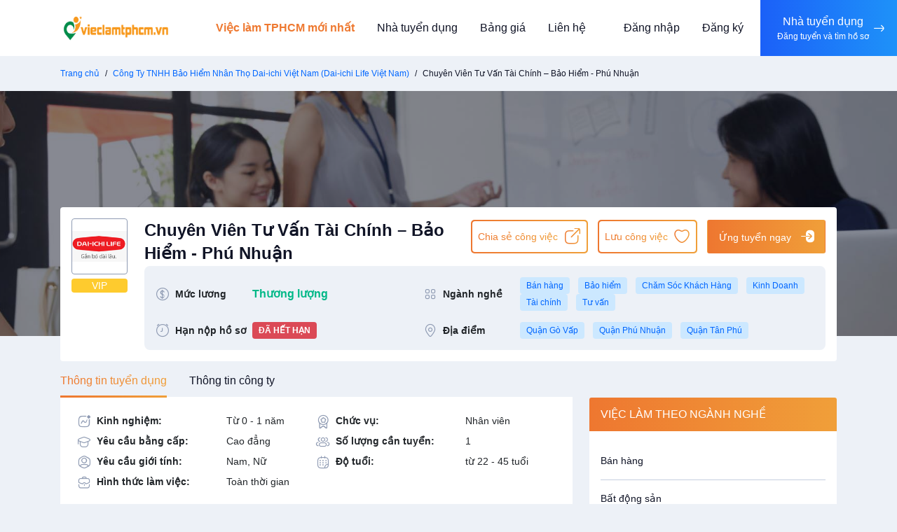

--- FILE ---
content_type: text/html; charset=utf-8
request_url: https://vieclamtphcm.vn/viec-lam/chuyen-vien-tu-van-tai-chinh-%E2%80%93-bao-hiem-phu-nhua-23677.html
body_size: 8469
content:
<!DOCTYPE html><html lang=vi><head><meta charset=utf-8><meta http-equiv=X-UA-Compatible content="IE=edge"><meta name=viewport content="width=device-width, initial-scale=1"><meta name=site-code content=recruitment><title>Công Ty TNHH Bảo Hiểm Nhân Thọ Dai-ichi Việt Nam (Dai-ichi Life Việt Nam) tuyển dụng Chuyên Viên Tư Vấn Tài Chính – Bảo Hiểm - Phú Nhuận hạn nộp 30/08/2025</title><meta name=description content="Công Ty TNHH Bảo Hiểm Nhân Thọ Dai-ichi Việt Nam (Dai-ichi Life Việt Nam) tuyển dụng vị trí Chuyên Viên Tư Vấn Tài Chính – Bảo Hiểm - Phú Nhuận lương hấp dẫn, phúc lợi tốt, môi trường chuyên nghiệp tại TPHCM. Hạn nộp hồ sơ 30/08/2025"><meta name=robots content=index,follow><meta name=robots content=max-image-preview:large><link rel=canonical href=https://vieclamtphcm.vn/viec-lam/chuyen-vien-tu-van-tai-chinh-%E2%80%93-bao-hiem-phu-nhua-23677.html><meta property=fb:pages content=104897438554626><meta property=fb:app_id content=411104806997379><meta property=og:image content=https://data.vieclamtphcm.vn/hcm-bucket/2023/8/30/cong-ty-tnhh-bao-hiem-nhan-tho-dai-ichi-viet-nam-dai-ichi-life-viet-nam-vieclamtphcm.vn><meta property=og:image:width content=480><meta property=og:image:height content=480><meta property=og:image:type content=image/jpeg><meta property=og:title content="Công Ty TNHH Bảo Hiểm Nhân Thọ Dai-ichi Việt Nam (Dai-ichi Life Việt Nam) tuyển dụng Chuyên Viên Tư Vấn Tài Chính – Bảo Hiểm - Phú Nhuận hạn nộp 30/08/2025"><meta property=og:url content=https://vieclamtphcm.vn/viec-lam/chuyen-vien-tu-van-tai-chinh-%E2%80%93-bao-hiem-phu-nhua-23677.html><meta property=og:type content=website><meta property=og:title_name content="Công Ty TNHH Bảo Hiểm Nhân Thọ Dai-ichi Việt Nam (Dai-ichi Life Việt Nam) tuyển dụng Chuyên Viên Tư Vấn Tài Chính – Bảo Hiểm - Phú Nhuận hạn nộp 30/08/2025"><meta property=og:description content="Công Ty TNHH Bảo Hiểm Nhân Thọ Dai-ichi Việt Nam (Dai-ichi Life Việt Nam) tuyển dụng vị trí Chuyên Viên Tư Vấn Tài Chính – Bảo Hiểm - Phú Nhuận lương hấp dẫn, phúc lợi tốt, môi trường chuyên nghiệp tại TPHCM. Hạn nộp hồ sơ 30/08/2025"><meta name=twitter:card content=summary_large_image><meta name=twitter:creator content=@jobkey><link rel=apple-touch-icon sizes=57x57 href=/favicon/apple-icon.png><link rel=apple-touch-icon sizes=60x60 href=/favicon/apple-icon.png><link rel=apple-touch-icon sizes=72x72 href=/favicon/apple-icon.png><link rel=apple-touch-icon sizes=76x76 href=/favicon/apple-icon.png><link rel=apple-touch-icon sizes=114x114 href=/favicon/apple-icon.png><link rel=apple-touch-icon sizes=120x120 href=/favicon/apple-icon.png><link rel=apple-touch-icon sizes=144x144 href=/favicon/apple-icon.png><link rel=apple-touch-icon sizes=152x152 href=/favicon/apple-icon.png><link rel=apple-touch-icon sizes=180x180 href=/favicon/apple-icon.png><link rel=icon type=image/png sizes=192x192 href=/favicon/apple-icon.png><link rel=icon type=image/png sizes=32x32 href=/favicon/apple-icon.png><link rel=icon type=image/png sizes=96x96 href=/favicon/apple-icon.png><link rel=icon type=image/png sizes=16x16 href=/favicon/apple-icon.png><link rel=icon type=image/x-icon href=/favicon/apple-icon.png><link rel=manifest href=/favicon/manifest.json><meta name=msapplication-TileColor content=#ffffff><meta name=msapplication-TileImage content=/favicon/apple-icon.png><meta name=theme-color content=#ffffff><link rel=preconnect href=https://fonts.googleapis.com><link rel=preconnect href=https://fonts.gstatic.com crossorigin><link href="https://fonts.googleapis.com/css2?family=Roboto:ital,wght@0,300;0,400;0,500;0,600;0,700;0,800;1,300;1,400;1,500;1,600;1,700;1,800" rel=stylesheet><link rel=stylesheet href=/libs/bootstrap/css/bootstrap.min.css><link rel=stylesheet href=/libs/slick/slick.css><link rel=stylesheet href=/libs/slick/slick-theme.css><link rel=stylesheet href=/libs/select2/css/select2.min.css><link rel=stylesheet href=/css/icons.css><link rel=stylesheet href=/libs/font-awesome/css/font-awesome.min.css><link rel=stylesheet href="/css/main.css?v=EkoTBYevwZbcgCGSlA_IEvMGA4iJrlLMEsVo5yudJfI"><link rel=stylesheet href="/css/site.css?v=NJJ-2MFd0dBbDe5A-hTFxw-AJAjwgs_nBQ1Igzf3qJ4"><body><div b-lz5od1dwbe class=wrapper><header class=header><div class=header-menu><div class=container><nav class="navbar navbar-header"> <a href="/" class=logo> <img src=https://data.vieclamtphcm.vn/static-bucket/data-vieclamtphcm-vn/2024/9/25/vieclamtphcmvn-638629059722249246.png alt="Việc làm TPHCM"> </a> <button class="navbar-toggler navbar-toggler-white gradient-orange collapsed" type=button> <span class=icon-bar></span> <span class=icon-bar></span> <span class=icon-bar></span> </button><div class=header-menu-right><button class="navbar-toggler navbar-toggler-white gradient-orange collapsed" type=button> <span class=icon-bar></span> <span class=icon-bar></span> <span class=icon-bar></span> </button><div class=navbar-left><ul id=main-nav class="navbar-nav main-menu"><li class=current-menu-item><a href=/viec-lam>Việc làm TPHCM mới nhất</a><li><a href=/nha-tuyen-dung rel=nofollow>Nhà tuyển dụng</a><li><a href=https://vieclamtphcm.vn/bang-gia rel=nofollow>Bảng giá</a><li><a href=/lien-he rel=nofollow>Liên hệ</a></ul></div><div class=header-action><a href=/dang-nhap rel=nofollow> Đăng nhập </a> <a href=/dang-ky rel=nofollow> Đăng ký </a> <a href=/employer-signin rel=nofollow class="for-employer gradient-blue"><p>Nhà tuyển dụng</p><small>Đăng tuyển và tìm hồ sơ</small> <i class=icon-arrow-right></i> </a></div></div><div class=backdrop></div></nav></div></div></header><div class="breadcrumb-box bg-gray"><div class=container><nav aria-label=breadcrumb><ol class=breadcrumb><li class=breadcrumb-item><a href="/">Trang chủ</a><li class=breadcrumb-item><a href=/cong-ty-tnhh-bao-hiem-nhan-tho-dai-ichi-viet-nam-dai-ichi-life-viet-nam-tuyen-dung-8223.html> Công Ty TNHH Bảo Hiểm Nhân Thọ Dai-ichi Việt Nam (Dai-ichi Life Việt Nam) </a><li class="breadcrumb-item active" aria-current=page>Chuyên Viên Tư Vấn Tài Chính – Bảo Hiểm - Phú Nhuận</ol></nav></div></div><section class=job-heading><div class=job-heading-banner><img src=/images/job-banner.jpg alt="Công Ty TNHH Bảo Hiểm Nhân Thọ Dai-ichi Việt Nam (Dai-ichi Life Việt Nam)"></div><div class=job-heading-content id=job_heading><div class=container><div class=box-job-heading><div class=job-logo><a href=/cong-ty-tnhh-bao-hiem-nhan-tho-dai-ichi-viet-nam-dai-ichi-life-viet-nam-tuyen-dung-8223.html class=_logo> <img src=https://data.vieclamtphcm.vn/hcm-bucket/2023/8/30/cong-ty-tnhh-bao-hiem-nhan-tho-dai-ichi-viet-nam-dai-ichi-life-viet-nam-vieclamtphcm.vn alt="Công Ty TNHH Bảo Hiểm Nhân Thọ Dai-ichi Việt Nam (Dai-ichi Life Việt Nam)"> </a> <span class="job-label badge bg-warning">VIP</span></div><div class=job-content><div class=job-content-top><div class=job-info><h1 class=job-name><a href=/viec-lam/chuyen-vien-tu-van-tai-chinh-%E2%80%93-bao-hiem-phu-nhua-23677.html> Chuyên Viên Tư Vấn Tài Chính – Bảo Hiểm - Phú Nhuận <span class="job-company d-block"> Công Ty TNHH Bảo Hiểm Nhân Thọ Dai-ichi Việt Nam (Dai-ichi Life Việt Nam) </span> </a></h1></div><div class="job-action d-flex"><a href=# class="btn btn-sm btn-outline-orange"> <span> <span>Chia sẻ công việc</span> <i class=icon-share></i> </span> </a><form action=/Home/AddJobToWishList/23677 method=post><button type=submit class="btn btn-sm btn-outline-orange"> <span> <span>Lưu công việc</span> <i class=icon-heart></i> </span> </button> <input name=__RequestVerificationToken type=hidden value=CfDJ8PyjbSZUgfVHsxDJpfwDJbwexQBJ3MZoBPF9naelV4bKZFjRkl6oOX7UcNFNE8cogNrJrXO5AV9-5WiVL34lSLn8GxvaVrnBIYxvw2lHR2N8XMPhDQlIAMITCDfLm4bAe1snwOCktgk7NSfRr_ywsoE></form><form action=/ung-tuyen method=get><input type=hidden name=id value=23677> <button type=submit class="btn btn-orange btn-has-icon right btn-sm btn-apply"> <span> <span>Ứng tuyển ngay</span> <i class=icon-apply></i> </span> </button></form></div></div><div class=job-info-detail><div class=job-detail-col><i class="icon-dollar _icon"></i> <strong class=_label>Mức lương</strong><div class=_content><strong class="text-success font-def">Th&#x1B0;&#x1A1;ng l&#x1B0;&#x1EE3;ng</strong></div></div><div class=job-detail-col><i class="icon-category _icon"></i> <strong class=_label>Ngành nghề</strong><div class=_content><a href=/nganh-nghe/viec-lam-ban-hang class="badge bg-primary-100 me-2"> Bán hàng </a> <a href=/nganh-nghe/viec-lam-bao-hiem class="badge bg-primary-100 me-2"> Bảo hiểm </a> <a href=/nganh-nghe/viec-lam-cham-soc-khach-hang class="badge bg-primary-100 me-2"> Chăm Sóc Khách Hàng </a> <a href=/nganh-nghe/viec-lam-kinh-doanh class="badge bg-primary-100 me-2"> Kinh Doanh </a> <a href=/nganh-nghe/viec-lam-tai-chinh class="badge bg-primary-100 me-2"> Tài chính </a> <a href=/nganh-nghe/viec-lam-tu-van class="badge bg-primary-100 me-2"> Tư vấn </a></div></div><div class=job-detail-col><i class="icon-timer _icon"></i> <strong class=_label>Hạn nộp hồ sơ</strong><div class=_content><span class="badge bg-danger fw-bold"> ĐÃ HẾT HẠN </span></div></div><div class=job-detail-col><i class="icon-map _icon"></i> <strong class=_label>Địa điểm</strong><div class=_content><a href=/dia-diem/viec-lam-quan-go-vap class="badge bg-primary-100 me-2"> Quận Gò Vấp </a> <a href=/dia-diem/viec-lam-quan-phu-nhuan class="badge bg-primary-100 me-2"> Quận Phú Nhuận </a> <a href=/dia-diem/viec-lam-quan-tan-phu class="badge bg-primary-100 me-2"> Quận Tân Phú </a></div></div></div></div></div></div></div></section><section class=job-detail-container><div class=container><div class=row><div class="col-sm-12 col-md-8 job-detail-content"><ul class="nav nav-tabs tabs-general" id=jobTab role=tablist><li class=nav-item role=presentation><button class="nav-link active" id=job-detail-tab data-bs-toggle=tab data-bs-target=#job-detail type=button role=tab aria-controls=job-detail aria-selected=true> <span>Thông tin tuyển dụng</span> </button><li class=nav-item role=presentation><button class=nav-link id=company-detail-tab data-bs-toggle=tab data-bs-target=#company-detail type=button role=tab aria-controls=companydetail aria-selected=false> <span>Thông tin công ty</span> </button></ul><div class=tab-content id=jobTabContent><div class="tab-pane fade show active" id=job-detail role=tabpanel aria-labelledby=job-detail-tab><div class="bg-white p-24 mb-24"><ul class="jd-list list-unstyled mb-4"><li><i class="icon-experience _icon"></i> <strong>Kinh nghiệm:</strong> <span> Từ 0 - 1 năm </span><li><i class="icon-position _icon"></i> <strong>Chức vụ:</strong> <span> Nhân viên </span><li><i class="icon-education _icon"></i> <strong>Yêu cầu bằng cấp:</strong> <span> Cao đẳng </span><li><i class="icon-users _icon"></i> <strong>Số lượng cần tuyển:</strong> <span>1</span><li><i class="icon-gender _icon"></i> <strong>Yêu cầu giới tính:</strong> <span> Nam, Nữ </span><li><i class="icon-age-calendar _icon"></i> <strong>Độ tuổi:</strong> <span> từ 22 - 45 tuổi </span><li><i class="icon-briefcase _icon"></i> <strong>Hình thức làm việc:</strong> <span> Toàn thời gian </span></ul><div class="jd-row mb-24"><div class="jd-row-heading flex-center mb-2"><i class=icon-info-circle> <span class=path1></span><span class=path2></span><span class=path3></span> </i> <span class="text-uppercase bold">MÔ TẢ CÔNG VIỆC</span></div><div class=entry-content><p>- Thực hiện hoạt động b&aacute;n h&agrave;ng theo ph&acirc;n c&ocirc;ng từ cấp quản l&yacute; - Nắm r&otilde; c&aacute;c sản phẩm của c&ocirc;ng ty - T&igrave;m kiếm v&agrave; khai th&aacute;c kh&aacute;ch h&agrave;ng mới. - Thiết kế v&agrave; tư vấn kế hoạch t&agrave;i ch&iacute;nh tối ưu cho kh&aacute;ch h&agrave;ng - Chăm s&oacute;c kh&aacute;ch h&agrave;ng nhằm mang đến trải nghiệm tốt nhất về chất lượng dịch vụ. - X&acirc;y dựng thương hiệu c&aacute; nh&acirc;n, đem đến trải nghiệm h&agrave;i l&ograve;ng nhất cho kh&aacute;ch h&agrave;ng. - Tham gia x&acirc;y dựng kế hoạch, chương tr&igrave;nh th&uacute;c đẩy b&aacute;n h&agrave;ng. - Hỗ trợ c&aacute;c event tổ chức tại văn ph&ograve;ng cũng như c&aacute;c kh&aacute;ch h&agrave;ng tham dự event - Ph&acirc;n t&iacute;ch, đ&aacute;nh gi&aacute;, đ&agrave;o tạo đội ngũ nếu đủ điều kiện quản l&yacute;.</div></div><div class="jd-row mb-24"><div class="jd-row-heading flex-center mb-2"><i class=icon-benefit> <span class=path1></span><span class=path2></span><span class=path3></span><span class=path4></span><span class=path5></span><span class=path6></span><span class=path7></span><span class=path8></span><span class=path9></span><span class=path10></span> </i> <span class="text-uppercase bold">QUYỀN LỢI ĐƯỢC HƯỞNG</span></div><div class=entry-content><p>- Ghi nhận th&agrave;nh t&iacute;ch v&agrave; Tưởng thưởng xứng đ&aacute;ng. - Lương cứng + % Doanh số nh&oacute;m + % doanh số c&aacute; nh&acirc;n + Thưởng. - Được c&ocirc;ng ty đ&agrave;o tạo về kĩ năng mềm v&agrave; c&aacute;c kiến thức chuy&ecirc;n m&ocirc;n về sản phẩm bảo hiểm, tele-marketing, c&aacute;c kĩ năng giao tiếp trực tiếp v&agrave; gi&aacute;n tiếp. - Được l&agrave;m việc trong m&ocirc;i trường chuy&ecirc;n nghiệp, năng động. Trải nghiệm m&ocirc;i trường l&agrave;m việc với n&eacute;t văn h&oacute;a đặc trưng Nhật Bản: trẻ trung, năng động, đam m&ecirc;, nhiệt huyết trong c&ocirc;ng việc v&agrave; cuộc sống; đo&agrave;n kết gắn b&oacute; tạo nền tảng sức mạnh ph&aacute;t triển.</div></div><div class="jd-row mb-24"><div class="jd-row-heading flex-center mb-2"><i class=icon-suitcase> <span class=path1></span><span class=path2></span><span class=path3></span><span class=path4></span><span class=path5></span> </i> <span class="text-uppercase bold">YÊU CẦU CÔNG VIỆC</span></div><div class=entry-content><p>- Tuổi từ 22 - 45 (nam, nữ) - Ngoại h&igrave;nh kh&aacute;, ưa nh&igrave;n. - Đam m&ecirc; kinh doanh, th&iacute;ch m&ocirc;i trường năng động, s&aacute;ng tạo, chuy&ecirc;n nghiệp. - Ưu ti&ecirc;n kinh nghiệm lĩnh vực: Ng&acirc;n h&agrave;ng, T&agrave;i ch&iacute;nh, Gi&aacute;o vi&ecirc;n, Bất động sản, Tư vấn dịch vụ, B&aacute;n h&agrave;ng. - C&oacute; khả năng giao tiếp, thuyết phục tốt. - Mong muốn về thu nhập hoặc sự thăng tiến cao - C&oacute; mục ti&ecirc;u v&agrave; định hướng ph&aacute;t triển nghề nghiệp r&otilde; r&agrave;ng - Kỹ năng đ&agrave;m ph&aacute;n, quản trị,</div></div><div class="jd-row mb-24"><div class="jd-row-heading flex-center mb-2"><i class=icon-mail-bold-blue></i> <span class="text-uppercase bold">CÁCH NỘP HỒ SƠ</span></div><div><div class="mb-3 submit-method"><p class=submit-method-message>Cách 1: Nộp hồ sơ trực tiếp tại văn phòng:</p><span class=text-ellipsis title="Địa chỉ: 149-151 Nguyen Van Troi, Phu Nhuan Dist., Quận Phú Nhuận, Hồ Chí Minh"> Địa chỉ: 149-151 Nguyen Van Troi, Phu Nhuan Dist., Quận Phú Nhuận, Hồ Chí Minh </span></div><div class="mb-3 submit-method"><p class=submit-method-message>Cách 2: Nộp hồ sơ qua email:<p>Bấm vào nút <strong>"Ứng tuyển ngay"</strong> để nộp</div></div></div><div class=jd-action><div class="job-action d-flex"><a href=# class="btn btn-sm btn-outline-orange"> <span> <span>Chia sẻ công việc</span> <i class=icon-share></i> </span> </a><form action=/Home/AddJobToWishList/23677 method=post><button type=submit class="btn btn-sm btn-outline-orange"> <span> <span>Lưu công việc</span> <i class=icon-heart></i> </span> </button> <input name=__RequestVerificationToken type=hidden value=CfDJ8PyjbSZUgfVHsxDJpfwDJbwexQBJ3MZoBPF9naelV4bKZFjRkl6oOX7UcNFNE8cogNrJrXO5AV9-5WiVL34lSLn8GxvaVrnBIYxvw2lHR2N8XMPhDQlIAMITCDfLm4bAe1snwOCktgk7NSfRr_ywsoE></form><form action=/ung-tuyen method=get><input type=hidden name=id value=23677> <button type=submit class="btn btn-orange btn-has-icon right btn-sm btn-apply"> <span> <span>Ứng tuyển ngay</span> <i class=icon-apply></i> </span> </button></form></div></div></div><div class="job-related mb-4"><div class="card card-general card-job-new mb-20"><div class=card-header><h2 class="card-title text-uppercase"><img src=/images/icons/svg/calendar-time.svg alt=icon-calendar> <span>Việc làm liên quan</span></h2><a href=/viec-lam rel=nofollow class=view-more>Xem tất cả</a></div><div class=card-body><div class="list-job list-urgent-job" style=overflow:hidden><div class=row><div class="col-12 col-md-6"><div class=box-job-small><div class=job-logo><a href=/viec-lam/tuyen-gap-nhan-vien-ban-hang-muc-luong-8tr1-20tr-31722.html class=_logo> <img src=https://data.vieclamtphcm.vn/static-bucket/data-vieclamtphcm-vn/2025/2/14/thumbnail_nihon-self-638696497807498410.jpg alt="Công Ty Tnhh Nihon Self Medical Việt Nam"> </a> <span class="job-label badge bg-warning">VIP</span></div><div class=job-content><div class=job-info><p class=job-name><a href=/viec-lam/tuyen-gap-nhan-vien-ban-hang-muc-luong-8tr1-20tr-31722.html> Tuyển Gấp Nhân Viên Bán Hàng (Mức Lương 8tr1-20tr) </a><div class=job-company><a href=/cong-ty-tnhh-nihon-self-medical-viet-nam-tuyen-dung-16407.html class="text-reset text-decoration-none"> Công Ty Tnhh Nihon Self Medical Việt Nam </a></div></div><div class=job-info-detail><div class="_salary flex-center"><i class=icon-dollar></i> <span class=text-green> 8.1 - 20 triệu </span></div><div class="_date flex-center"><i class=icon-timer></i> <span class=text-black> 05/03/2026 </span></div></div></div></div></div><div class="col-12 col-md-6"><div class=box-job-small><div class=job-logo><a href=/viec-lam/nhan-vien-ban-hang-showroom-golf-31543.html class=_logo> <img src=https://data.vieclamtphcm.vn/static-bucket/data-vieclamtphcm-vn/2025/11/27/thumbnail_img0655-638721140554852124.jpeg alt="Công Ty Cổ Phần Đầu Tư Hs Golf Việt Nam"> </a> <span class="job-label badge bg-warning">VIP</span></div><div class=job-content><div class=job-info><p class=job-name><a href=/viec-lam/nhan-vien-ban-hang-showroom-golf-31543.html> Nhân Viên Bán Hàng Showroom Golf </a><div class=job-company><a href=/cong-ty-co-phan-dau-tu-hs-golf-viet-nam-tuyen-dung-16437.html class="text-reset text-decoration-none"> Công Ty Cổ Phần Đầu Tư Hs Golf Việt Nam </a></div></div><div class=job-info-detail><div class="_salary flex-center"><i class=icon-dollar></i> <span class=text-green> 8 - 15 triệu </span></div><div class="_date flex-center"><i class=icon-timer></i> <span class=text-black> 30/01/2026 </span></div></div></div></div></div><div class="col-12 col-md-6"><div class=box-job-small><div class=job-logo><a href=/viec-lam/senior-assistant-ii-finance-26462.html class=_logo> <img src=https://data.vieclamtphcm.vn/hcm-bucket/2024/2/26/besi-viet-nam-vieclamtphcmvn-638445930092318280.png alt="BESI VIET NAM"> </a> <span class="job-label badge bg-warning">VIP</span></div><div class=job-content><div class=job-info><p class=job-name><a href=/viec-lam/senior-assistant-ii-finance-26462.html> Senior Assistant II, Finance </a><div class=job-company><a href=/besi-viet-nam-tuyen-dung-10620.html class="text-reset text-decoration-none"> BESI VIET NAM </a></div></div><div class=job-info-detail><div class="_salary flex-center"><i class=icon-dollar></i> <span class=text-green> 12 - 18 triệu </span></div><div class="_date flex-center"><i class=icon-timer></i> <span class=text-black> 30/08/2026 </span></div></div></div></div></div></div></div></div></div></div></div><div class="tab-pane fade" id=company-detail role=tabpanel aria-labelledby=company-detail-tab><div class=bg-white><div class="p-24 heading-title"><i class=icon-info-circle> <span class=path1></span><span class=path2></span><span class=path3></span> </i> <span class="text-uppercase bold">GIỚI THIỆU CÔNG TY</span></div><div class="entry-content px-24"><p>Trực thuộc Dai-ichi Life Holdings Inc. v&agrave; l&agrave; th&agrave;nh vi&ecirc;n của Tập đo&agrave;n Dai-ichi Life, c&ocirc;ng ty TNHH Bảo hiểm Nh&acirc;n thọ Dai-ichi Việt Nam (Dai-ichi Life Việt Nam) được th&agrave;nh lập v&agrave;o th&aacute;ng 1/2007, v&agrave; đ&acirc;y l&agrave; thị trường nước ngo&agrave;i đầu ti&ecirc;n m&agrave; Tập đo&agrave;n Dai-ichi Life c&oacute; c&ocirc;ng ty BHNT sở hữu 100% vốn.<p>Sau 14 năm h&igrave;nh th&agrave;nh v&agrave; ph&aacute;t triển, Dai-ichi Life Việt Nam đ&atilde; kh&ocirc;ng ngừng lớn mạnh khi đạt 15.610 tỷ đồng tổng doanh thu ph&iacute; bảo hiểm năm 2020, tăng 20% so với năm 2019, tiếp tục giữ vững vị thế l&agrave; một trong bốn c&ocirc;ng ty BHNT h&agrave;ng đầu tại Việt Nam.</div></div></div></div></div><div class="col-sm-12 col-md-4 job-detail-sidebar"><div class="card card-general card-job-list mb-24"><div class=card-header><h3 class="card-title text-uppercase"><span>Việc làm theo ngành nghề</span></h3></div><div class=card-body><div class=scrollbar-small><ul class="list-profession list-general p-3"><li><a href=/nganh-nghe/viec-lam-ban-hang> B&#xE1;n h&#xE0;ng </a><li><a href=/nganh-nghe/viec-lam-bat-dong-san> B&#x1EA5;t &#x111;&#x1ED9;ng s&#x1EA3;n </a><li><a href=/nganh-nghe/viec-lam-chung-khoan> Ch&#x1EE9;ng kho&#xE1;n </a><li><a href=/nganh-nghe/viec-lam-it> IT </a><li><a href=/nganh-nghe/viec-lam-du-lich> Du l&#x1ECB;ch </a><li><a href=/nganh-nghe/viec-lam-giao-duc-dao-tao> Gi&#xE1;o d&#x1EE5;c / &#x110;&#xE0;o t&#x1EA1;o </a><li><a href=/nganh-nghe/viec-lam-luat> Lu&#x1EAD;t </a><li><a href=/nganh-nghe/viec-lam-nhan-su> Nh&#xE2;n s&#x1EF1; </a><li><a href=/nganh-nghe/viec-lam-cong-nhan> C&#xF4;ng nh&#xE2;n </a><li><a href=/nganh-nghe/viec-lam-spa> Spa </a><li><a href=/nganh-nghe/viec-lam-bao-ve> B&#x1EA3;o V&#x1EC7; </a><li><a href=/nganh-nghe/viec-lam-an-toan-lao-dong> An to&#xE0;n lao &#x111;&#x1ED9;ng </a><li><a href=/nganh-nghe/viec-lam-bao-hiem> B&#x1EA3;o hi&#x1EC3;m </a><li><a href=/nganh-nghe/viec-lam-bien-phien-dich> Bi&#xEA;n phi&#xEA;n d&#x1ECB;ch </a><li><a href=/nganh-nghe/viec-lam-buu-chinh-vien-thong> B&#x1B0;u ch&#xED;nh vi&#x1EC5;n th&#xF4;ng </a><li><a href=/nganh-nghe/viec-lam-cntt-phan-cung-mang> CNTT - Ph&#x1EA7;n c&#x1EE9;ng / M&#x1EA1;ng </a><li><a href=/nganh-nghe/viec-lam-co-khi> C&#x1A1; kh&#xED; </a><li><a href=/nganh-nghe/viec-lam-cong-nghe-sinh-hoc> C&#xF4;ng ngh&#x1EC7; sinh h&#x1ECD;c </a><li><a href=/nganh-nghe/viec-lam-cong-nghe-thuc-pham> C&#xF4;ng ngh&#x1EC7; th&#x1EF1;c ph&#x1EA9;m </a><li><a href=/nganh-nghe/viec-lam-dien> &#x110;i&#x1EC7;n </a><li><a href=/nganh-nghe/viec-lam-hang-hai-hang-khong> H&#xE0;ng h&#x1EA3;i / H&#xE0;ng kh&#xF4;ng </a><li><a href=/nganh-nghe/viec-lam-van-phong> V&#x103;n Ph&#xF2;ng </a><li><a href=/nganh-nghe/viec-lam-in-an-xuat-ban> In &#x1EA5;n / Xu&#x1EA5;t b&#x1EA3;n </a><li><a href=/nganh-nghe/viec-lam-ke-toan> K&#x1EBF; to&#xE1;n </a><li><a href=/nganh-nghe/viec-lam-lai-xe> L&#xE1;i xe </a><li><a href=/nganh-nghe/viec-lam-lao-dong-pho-thong> Lao &#x110;&#x1ED9;ng Ph&#x1ED5; Th&#xF4;ng </a><li><a href=/nganh-nghe/viec-lam-le-tan> L&#x1EC5; t&#xE2;n </a><li><a href=/nganh-nghe/viec-lam-may-mac> May m&#x1EB7;c </a><li><a href=/nganh-nghe/viec-lam-kien-truc> Ki&#x1EBF;n tr&#xFA;c </a><li><a href=/nganh-nghe/viec-lam-ngan-hang> Ng&#xE2;n h&#xE0;ng </a><li><a href=/nganh-nghe/viec-lam-nganh-khac> Ng&#xE0;nh kh&#xE1;c </a><li><a href=/nganh-nghe/viec-lam-nha-hang> Nh&#xE0; h&#xE0;ng </a><li><a href=/nganh-nghe/viec-lam-noi-ngoai-that> N&#x1ED9;i ngo&#x1EA1;i th&#x1EA5;t </a><li><a href=/nganh-nghe/viec-lam-thuy-san> Th&#x1EE7;y S&#x1EA3;n </a><li><a href=/nganh-nghe/viec-lam-quan-ly-chat-luong-qaqc> Qu&#x1EA3;n l&#xFD; ch&#x1EA5;t l&#x1B0;&#x1EE3;ng (QA/QC) </a><li><a href=/nganh-nghe/viec-lam-san-xuat-van-hanh-san-xuat> S&#x1EA3;n xu&#x1EA5;t / V&#x1EAD;n h&#xE0;nh s&#x1EA3;n xu&#x1EA5;t </a><li><a href=/nganh-nghe/viec-lam-tai-chinh> T&#xE0;i ch&#xED;nh </a><li><a href=/nganh-nghe/viec-lam-the-duc-the-thao> Th&#x1EC3; d&#x1EE5;c - th&#x1EC3; thao </a><li><a href=/nganh-nghe/viec-lam-to-chuc-su-kien> T&#x1ED5; Ch&#x1EE9;c S&#x1EF1; Ki&#x1EC7;n </a><li><a href=/nganh-nghe/viec-lam-marketing> Marketing </a><li><a href=/nganh-nghe/viec-lam-cham-soc-khach-hang> Ch&#x103;m S&#xF3;c Kh&#xE1;ch H&#xE0;ng </a><li><a href=/nganh-nghe/viec-lam-ve-sinh-cong-nghiep> V&#x1EC7; sinh c&#xF4;ng nghi&#x1EC7;p </a><li><a href=/nganh-nghe/viec-lam-xay-dung> X&#xE2;y d&#x1EF1;ng </a><li><a href=/nganh-nghe/viec-lam-y-te> Y t&#x1EBF; </a><li><a href=/nganh-nghe/viec-lam-xuat-nhap-khau> Xu&#x1EA5;t nh&#x1EAD;p kh&#x1EA9;u </a><li><a href=/nganh-nghe/viec-lam-thiet-ke-do-hoa> Thi&#x1EBF;t k&#x1EBF; &#x111;&#x1ED3; h&#x1ECD;a </a><li><a href=/nganh-nghe/viec-lam-moi-truong> M&#xF4;i Tr&#x1B0;&#x1EDD;ng </a><li><a href=/nganh-nghe/viec-lam-logistics> Logistics </a><li><a href=/nganh-nghe/viec-lam-tieng-anh> Ti&#x1EBF;ng Anh </a><li><a href=/nganh-nghe/viec-lam-tieng-han> Ti&#x1EBF;ng H&#xE0;n </a><li><a href=/nganh-nghe/viec-lam-tieng-trung> Ti&#x1EBF;ng Trung </a><li><a href=/nganh-nghe/viec-lam-tieng-nhat> Ti&#x1EBF;ng Nh&#x1EAD;t </a><li><a href=/nganh-nghe/viec-lam-duoc> D&#x1B0;&#x1EE3;c </a><li><a href=/nganh-nghe/viec-lam-vat-tu-thu-mua> V&#x1EAD;t T&#x1B0; / Thu Mua </a><li><a href=/nganh-nghe/viec-lam-dau-bep> &#x110;&#x1EA7;u B&#x1EBF;p </a><li><a href=/nganh-nghe/viec-lam-cong-nhan> C&#xF4;ng nh&#xE2;n </a><li><a href=/nganh-nghe/viec-lam-dieu-duong> &#x110;i&#x1EC1;u d&#x1B0;&#x1EE1;ng </a><li><a href=/nganh-nghe/viec-lam-kho> Kho </a><li><a href=/nganh-nghe/viec-lam-part-time> Part time </a><li><a href=/nganh-nghe/viec-lam-kinh-doanh> Kinh Doanh </a><li><a href=/nganh-nghe/viec-lam-o-to> &#xD4; T&#xF4; </a><li><a href=/nganh-nghe/viec-lam-tu-dong-hoa> T&#x1EF1; &#x110;&#x1ED9;ng Ho&#xE1; </a><li><a href=/nganh-nghe/viec-lam-khach-san> Kh&#xE1;ch S&#x1EA1;n </a><li><a href=/nganh-nghe/viec-lam-tu-van> T&#x1B0; v&#x1EA5;n </a><li><a href=/nganh-nghe/viec-lam-nong-nghiep> N&#xF4;ng Nghi&#x1EC7;p </a></ul></div></div></div><div class="card card-general card-job-list mb-24"><div class=card-header><h3 class="card-title text-uppercase"><span>Việc làm TPHCM theo địa điểm</span></h3></div><div class=card-body><div class=scrollbar-small><ul class="list-location list-general p-3"><li><a href=/dia-diem/viec-lam-quan-1> Việc làm tại Qu&#x1EAD;n 1 </a><li><a href=/dia-diem/viec-lam-quan-12> Việc làm tại Qu&#x1EAD;n 12 </a><li><a href=/dia-diem/viec-lam-tp-thu-duc> Việc làm tại TP Th&#x1EE7; &#x110;&#x1EE9;c </a><li><a href=/dia-diem/viec-lam-quan-9> Việc làm tại Qu&#x1EAD;n 9 </a><li><a href=/dia-diem/viec-lam-quan-go-vap> Việc làm tại Qu&#x1EAD;n G&#xF2; V&#x1EA5;p </a><li><a href=/dia-diem/viec-lam-quan-binh-thanh> Việc làm tại Qu&#x1EAD;n B&#xEC;nh Th&#x1EA1;nh </a><li><a href=/dia-diem/viec-lam-quan-tan-binh> Việc làm tại Qu&#x1EAD;n T&#xE2;n B&#xEC;nh </a><li><a href=/dia-diem/viec-lam-quan-tan-phu> Việc làm tại Qu&#x1EAD;n T&#xE2;n Ph&#xFA; </a><li><a href=/dia-diem/viec-lam-quan-phu-nhuan> Việc làm tại Qu&#x1EAD;n Ph&#xFA; Nhu&#x1EAD;n </a><li><a href=/dia-diem/viec-lam-quan-2> Việc làm tại Qu&#x1EAD;n 2 </a><li><a href=/dia-diem/viec-lam-quan-3> Việc làm tại Qu&#x1EAD;n 3 </a><li><a href=/dia-diem/viec-lam-quan-10> Việc làm tại Qu&#x1EAD;n 10 </a><li><a href=/dia-diem/viec-lam-quan-11> Việc làm tại Qu&#x1EAD;n 11 </a><li><a href=/dia-diem/viec-lam-quan-4> Việc làm tại Qu&#x1EAD;n 4 </a><li><a href=/dia-diem/viec-lam-quan-5> Việc làm tại Qu&#x1EAD;n 5 </a><li><a href=/dia-diem/viec-lam-quan-6> Việc làm tại Qu&#x1EAD;n 6 </a><li><a href=/dia-diem/viec-lam-quan-8> Việc làm tại Qu&#x1EAD;n 8 </a><li><a href=/dia-diem/viec-lam-quan-binh-tan> Việc làm tại Qu&#x1EAD;n B&#xEC;nh T&#xE2;n </a><li><a href=/dia-diem/viec-lam-quan-7> Việc làm tại Qu&#x1EAD;n 7 </a><li><a href=/dia-diem/viec-lam-huyen-cu-chi> Việc làm tại Huy&#x1EC7;n C&#x1EE7; Chi </a><li><a href=/dia-diem/viec-lam-huyen-hoc-mon> Việc làm tại Huy&#x1EC7;n H&#xF3;c M&#xF4;n </a><li><a href=/dia-diem/viec-lam-huyen-binh-chanh> Việc làm tại Huy&#x1EC7;n B&#xEC;nh Ch&#xE1;nh </a><li><a href=/dia-diem/viec-lam-huyen-nha-be> Việc làm tại Huy&#x1EC7;n Nh&#xE0; B&#xE8; </a><li><a href=/dia-diem/viec-lam-huyen-can-gio> Việc làm tại Huy&#x1EC7;n C&#x1EA7;n Gi&#x1EDD; </a></ul></div></div></div><div class="card card-general card-job-list mb-24"><div class=card-header><h3 class="card-title text-uppercase"><span>Việc làm TPHCM theo khu công nghiệp</span></h3></div><div class=card-body><div class=scrollbar-small><ul class="list-location list-general p-3"><li><a href=/khu-cong-nghiep/dong-nam> Việc làm tại khu công nghiệp &#x110;&#xF4;ng Nam </a><li><a href=/khu-cong-nghiep/tan-thuan> Việc làm tại khu công nghiệp T&#xE2;n Thu&#x1EAD;n </a></ul></div></div></div></div></div></div></section><footer class=footer><div class=top-footer><div class=container><div class=row><div class="col-sm-12 col-md-12 col-lg-12"><div class=footer-widget><a href="/" class=logo-footer> <img src=https://data.vieclamtphcm.vn/static-bucket/data-vieclamtphcm-vn/2024/9/25/vieclamtphcmvn-638629059722249246.png alt="Việc làm TPHCM"> </a></div></div><div class="col-sm-12 col-md-6 col-lg-3"><div class=footer-widget><h5 class=footer-widget-title>D&#xC0;NH CHO &#x1EE8;NG VI&#xCA;N</h5><div class=footer-widget-content><ul><li><a href=/viec-lam rel=nofollow> Vi&#x1EC7;c l&#xE0;m m&#x1EDB;i nh&#x1EA5;t </a><li><a href=https://vieclamtphcm.vn/chuyen-muc/cam-nang-nghe-nghiep rel=nofollow> C&#x1EA9;m nang ngh&#x1EC1; nghi&#x1EC7;p </a><li><a href=/huong-dan-nop-cv rel=nofollow> H&#x1B0;&#x1EDB;ng d&#x1EAB;n n&#x1ED9;p CV </a></ul></div></div></div><div class="col-sm-12 col-md-6 col-lg-3"><div class=footer-widget><h5 class=footer-widget-title>NH&#xC0; TUY&#x1EC2;N D&#x1EE4;NG</h5><div class=footer-widget-content><ul><li><a href=/bang-gia rel=nofollow> B&#x1EA3;ng gi&#xE1; &#x111;&#x103;ng tin </a></ul></div></div></div><div class="col-sm-12 col-md-6 col-lg-3"><div class=footer-widget><h5 class=footer-widget-title>TRUNG T&#xC2;M TR&#x1EE2; GI&#xDA;P</h5><div class=footer-widget-content><ul><li><a href=/thoa-thuan-su-dung rel=nofollow> Th&#x1ECF;a thu&#x1EAD;n s&#x1EED; d&#x1EE5;ng </a><li><a href=/qt-giai-quyet-tranh-chap rel=nofollow> QT Gi&#x1EA3;i quy&#x1EBF;t tranh ch&#x1EA5;p </a><li><a href=/quy-che-hoat-dong rel=nofollow> Quy ch&#x1EBF; ho&#x1EA1;t &#x111;&#x1ED9;ng </a></ul></div></div></div><div class="col-sm-12 col-md-6 col-lg-3"><div class=footer-widget><h5 class=footer-widget-title>M&#x1EA0;NG X&#xC3; H&#x1ED8;I</h5><div class=footer-widget-content><ul class=list-social><li><a href=https://www.facebook.com/vieclamtphcm50 rel=nofollow class=facebook> <i class="fa fa-facebook"></i> </a><li><a href=https://twitter.com/vieclamtphcmvn rel=nofollow class=twitter> <i class="fa fa-twitter"></i> </a><li><a href=https://www.youtube.com/channel/UCV7fyoYsmQxQxj147zP1mRA rel=nofollow class=youtube> <i class="fa fa-youtube"></i> </a><li><a href="https://www.instagram.com/vieclamtphcmvn/" rel=nofollow class=instagram> <i class="fa fa-instagram"></i> </a><li><a href="https://www.pinterest.com/vieclamtphcmvn/" rel=nofollow class=pinterest> <i class="fa fa-pinterest"></i> </a></ul></div></div></div></div></div></div><div class=bottom-footer><div class=container><div class=bottom-footer-content><p>Toà Nhà ICC BUILDING, 399A Phạm Văn Bạch, Phường 15, Tân Bình, TP. Hồ Chí Minh<p>Hotline: 07.02.00.05.07 - Email: contact@vieclamtphcm.vn<p>Copyright 2019 - 2024 @ <a href=https://vieclamtphcm.vn>Việc làm TPHCM</a></div></div></div><div class=back-to-top><i class="fa fa-angle-up"></i></div></footer><script async src="https://www.googletagmanager.com/gtag/js?id=G-N3V6CNTJ4W"></script><script>window.dataLayer=window.dataLayer||[];function gtag(){dataLayer.push(arguments);}
gtag('js',new Date());gtag('config','G-N3V6CNTJ4W');</script><script src=/js/jquery-3.6.0.min.js></script><script src=/libs/bootstrap/js/bootstrap.bundle.min.js></script><script src=/libs/slick/slick.min.js></script><script src=/libs/select2/js/select2.min.js></script><script src=/js/jquery.scrollTo-min.js></script><script src=/js/jquery.nav.js></script><script src="/js/main.js?v=qOueePXPLxKX8Lr8x4J8jn-z4RBTgMJZYypmBZKNegw"></script><script src="/js/search.js?v=UXzrF5k3Yv9qKwutcLXxEcLg6_UIUBRqXkuYp_57njE"></script><script src=/libs/jquery-validation/dist/jquery.validate.min.js></script><script src=/libs/jquery-validation-unobtrusive/jquery.validate.unobtrusive.min.js></script></div><script src=https://accounts.google.com/gsi/client async></script><div id=g_id_onload data-client_id=596714889404-ra0d3lf568s043gn00ro7bjss89aou45.apps.googleusercontent.com data-context=signin data-ux_mode=popup data-login_uri=https://vieclamtphcm.vn/google-signin data-nonce="" data-auto_select=false data-itp_support=true></div>

--- FILE ---
content_type: text/css
request_url: https://vieclamtphcm.vn/css/icons.css
body_size: 893
content:
@font-face {
  font-family: 'jobkeyicon';
  src: url('fonts/icomoon.eot?6lehr5');
  src: url('fonts/icomoon.eot?6lehr5#iefix') format('embedded-opentype'),
    url('fonts/icomoon.ttf?6lehr5') format('truetype'),
    url('fonts/icomoon.woff?6lehr5') format('woff'),
    url('fonts/icomoon.svg?6lehr5#icomoon') format('svg');
  font-weight: normal;
  font-style: normal;
  font-display: block;
}

[class^="icon-"], [class*=" icon-"] {
  /* use !important to prevent issues with browser extensions that change fonts */
  font-family: 'jobkeyicon' !important;
  speak: never;
  font-style: normal;
  font-weight: normal;
  font-variant: normal;
  text-transform: none;
  line-height: 1;

  /* Better Font Rendering =========== */
  -webkit-font-smoothing: antialiased;
  -moz-osx-font-smoothing: grayscale;
}

.icon-phone-outline-simple:before {
  content: "\e92f";
}

.icon-like:before {
  content: "\e92d";
}

.icon-user:before {
  content: "\e92e";
}

.icon-close:before {
  content: "\e930";
}

.icon-upload:before {
  content: "\e931";
}

.icon-attachment:before {
  content: "\e932";
}

.icon-home-bold:before {
  content: "\e92c";
}

.icon-phone-outline:before {
  content: "\e926";
}

.icon-sms-bold:before {
  content: "\e928";
}

.icon-mail-bold:before {
  content: "\e929";
}
.icon-mail-bold-blue:before {
    content: "\e929";
    color: #06f;
}
.icon-map-bold:before {
  content: "\e92a";
}

.icon-global-bold:before {
  content: "\e92b";
}

.icon-mail:before {
  content: "\e924";
}

.icon-sms:before {
  content: "\e925";
}

.icon-global:before {
  content: "\e927";
}

.icon-image .path1:before {
  content: "\e91c";
  color: rgb(197, 206, 224);
}

.icon-image .path2:before {
  content: "\e91d";
  margin-left: -1em;
  color: rgb(0, 102, 255);
}

.icon-image .path3:before {
  content: "\e91e";
  margin-left: -1em;
  color: rgb(255, 255, 255);
}

.icon-map-pin .path1:before {
  content: "\e91f";
  color: rgb(197, 206, 224);
}

.icon-map-pin .path2:before {
  content: "\e920";
  margin-left: -1em;
  color: rgb(0, 102, 255);
}

.icon-map-pin .path3:before {
  content: "\e921";
  margin-left: -1em;
  color: rgb(255, 255, 255);
}

.icon-map-pin .path4:before {
  content: "\e922";
  margin-left: -1em;
  color: rgb(255, 255, 255);
}

.icon-eye:before {
  content: "\e923";
}

.icon-category:before {
  content: "\e91b";
}

.icon-age-calendar:before {
  content: "\e900";
}

.icon-users:before {
  content: "\e901";
}

.icon-position:before {
  content: "\e902";
}

.icon-gender:before {
  content: "\e903";
}

.icon-education:before {
  content: "\e904";
}

.icon-experience:before {
  content: "\e905";
}

.icon-phone:before {
  content: "\e906";
  color: #06f;
}

.icon-suitcase .path1:before {
  content: "\e907";
  color: rgb(0, 102, 255);
}

.icon-suitcase .path2:before {
  content: "\e908";
  margin-left: -1em;
  color: rgb(0, 102, 255);
}

.icon-suitcase .path3:before {
  content: "\e909";
  margin-left: -1em;
  color: rgb(63, 148, 255);
}

.icon-suitcase .path4:before {
  content: "\e90a";
  margin-left: -1em;
  color: rgb(255, 255, 255);
}

.icon-suitcase .path5:before {
  content: "\e90b";
  margin-left: -1em;
  color: rgb(255, 255, 255);
}

.icon-benefit .path1:before {
  content: "\e90c";
  color: rgb(0, 102, 255);
}

.icon-benefit .path2:before {
  content: "\e90d";
  margin-left: -1em;
  color: rgb(197, 206, 224);
}

.icon-benefit .path3:before {
  content: "\e90e";
  margin-left: -1em;
  color: rgb(0, 102, 255);
}

.icon-benefit .path4:before {
  content: "\e90f";
  margin-left: -1em;
  color: rgb(0, 102, 255);
}

.icon-benefit .path5:before {
  content: "\e910";
  margin-left: -1em;
  color: rgb(0, 102, 255);
}

.icon-benefit .path6:before {
  content: "\e911";
  margin-left: -1em;
  color: rgb(0, 102, 255);
}

.icon-benefit .path7:before {
  content: "\e912";
  margin-left: -1em;
  color: rgb(0, 102, 255);
}

.icon-benefit .path8:before {
  content: "\e913";
  margin-left: -1em;
  color: rgb(0, 102, 255);
}

.icon-benefit .path9:before {
  content: "\e914";
  margin-left: -1em;
  color: rgb(0, 102, 255);
}

.icon-benefit .path10:before {
  content: "\e915";
  margin-left: -1em;
  color: rgb(255, 255, 255);
}

.icon-info-circle .path1:before {
  content: "\e916";
  color: rgb(0, 102, 255);
}

.icon-info-circle .path2:before {
  content: "\e917";
  margin-left: -1em;
  color: rgb(255, 255, 255);
}

.icon-info-circle .path3:before {
  content: "\e918";
  margin-left: -1em;
  color: rgb(255, 255, 255);
}

.icon-apply:before {
  content: "\e919";
}

.icon-share:before {
  content: "\e91a";
}

.icon-arrow-right:before {
  content: "\e94f";
}

.icon-arrow-right-sm:before {
  content: "\e950";
}

.icon-briefcase:before {
  content: "\e951";
}

.icon-dollar:before {
  content: "\e952";
}

.icon-down:before {
  content: "\e953";
}

.icon-down-circle:before {
  content: "\e954";
}

.icon-heart:before {
  content: "\e955";
}

.icon-left:before {
  content: "\e956";
}

.icon-map:before {
  content: "\e957";
}

.icon-phone-bold:before {
  content: "\e958";
}

.icon-right:before {
  content: "\e959";
}

.icon-search:before {
  content: "\e95a";
}

.icon-timer:before {
  content: "\e95b";
}

.icon-up:before {
  content: "\e95c";
}

--- FILE ---
content_type: text/css
request_url: https://vieclamtphcm.vn/css/main.css?v=EkoTBYevwZbcgCGSlA_IEvMGA4iJrlLMEsVo5yudJfI
body_size: 16207
content:
:root {
    --bs-primary-rgb: 0, 102, 255;
    --bs-secondary-rgb: 108, 117, 125;
    --bs-success-rgb: 0, 184, 135;
    --bs-info-rgb: 13, 202, 240;
    --bs-warning-rgb: 254, 203, 46;
    --bs-danger-rgb: 219, 73, 86;
    --bs-light-rgb: 248, 249, 250;
    --bs-dark-rgb: 33, 37, 41;
    --bs-white-rgb: 255, 255, 255;
    --bs-black-rgb: 0, 0, 0;
    --bs-body-color-rgb: 33, 37, 41;
    --bs-body-bg-rgb: 255, 255, 255
}

.mgt-0 {
    margin-top: 0px
}

.mgt-5 {
    margin-top: 5px
}

.mgt-10 {
    margin-top: 10px
}

.mgt-15 {
    margin-top: 15px
}

.mgt-20 {
    margin-top: 20px
}

.mgr-0 {
    margin-right: 0px
}

.mgr-5 {
    margin-right: 5px
}

.mgr-10 {
    margin-right: 10px
}

.mgr-15 {
    margin-right: 15px
}

.mgr-20 {
    margin-right: 20px
}

.mgb-0 {
    margin-bottom: 0px
}

.mgb-5 {
    margin-bottom: 5px
}

.mgb-10 {
    margin-bottom: 10px
}

.mgb-15 {
    margin-bottom: 15px
}

.mgb-20,
.mb-20 {
    margin-bottom: 20px
}

.mb-24 {
    margin-bottom: 1.5rem
}

.mgl-0 {
    margin-left: 0px
}

.mgl-5 {
    margin-left: 5px
}

.mgl-10 {
    margin-left: 10px
}

.mgl-15 {
    margin-left: 15px
}

.mgl-20 {
    margin-left: 20px
}

.pdl-0 {
    padding-left: 0px
}

.pdl-15 {
    padding-left: 15px
}

.pdl-40 {
    padding-left: 40px
}

.pdl-50 {
    padding-left: 50px
}

.pb-20 {
    padding-bottom: 20px !important
}

.pd0 {
    padding: 0 !important
}

.p-24 {
    padding: 1.5rem
}

@media screen and (max-width: 767px) {
    .p-24 {
        padding: 1rem
    }
}

.py-24 {
    padding-top: 1.5rem;
    padding-bottom: 1.5rem
}

@media screen and (max-width: 767px) {
    .py-24 {
        padding-top: 1rem;
        padding-top: 1rem
    }
}

.px-24 {
    padding-left: 1.5rem;
    padding-right: 1.5rem
}

@media screen and (max-width: 767px) {
    .px-24 {
        padding-left: 1rem;
        padding-right: 1rem
    }
}

.pb-24 {
    padding-bottom: 1.5rem
}

.p-16 {
    padding: 1rem
}

.pb-16 {
    padding-bottom: 1rem
}

.p-12 {
    padding: 0.75rem
}

.pb-12 {
    padding-bottom: 0.75rem
}

.p-8 {
    padding: 0.5rem
}

.pb-8 {
    padding-bottom: 0.5rem
}

.mb-16 {
    margin-bottom: 1rem
}

a {
    color: #06f;
    -webkit-transition: all 0.2s;
    transition: all 0.2s
}

img {
    max-width: 100%
}

.overflow-hidden {
    overflow: hidden
}

body,
html {
    background-color: #edf1f7;
    font-size: 16px;
    line-height: 1.5;
    font-family: "Open Sans", sans-serif
}

.container {
    --bs-gutter-x: 1rem
}

@media screen and (min-width: 1340px) {
    .container {
        max-width: 1330px
    }
}

@media screen and (max-width: 1200px) {
    .container {
        --bs-gutter-x: 0.875rem
    }
}

@media screen and (max-width: 991px) {
    .container {
        --bs-gutter-x: 0.875rem;
        max-width: 100%
    }
}

.row {
    --bs-gutter-x: 1.5rem
}

@media screen and (max-width: 1200px) {
    .row {
        --bs-gutter-x: 1.5rem
    }
}

@media screen and (max-width: 991px) {
    .row {
        --bs-gutter-x: 1.25rem
    }
}

.wrapper {
    position: relative;
    min-height: 100vh;
    padding-top: 80px
}

.h1,
.h2,
.h3,
.h4,
.h5,
.h6,
h1,
h2,
h3,
h4,
h5,
h6 {
    line-height: 1.4
}

.btn-block {
    width: 100%
}

.btn {
    padding: 0.5rem 1rem;
    height: 3rem;
    line-height: 2rem;
    -webkit-transition: all 0.2s;
    transition: all 0.2s
}

.btn.gradient-orange:hover,
.btn.btn-orange:hover,
.btn.btn-outline-orange:hover,
.btn-outline-orange>span .btn:hover,
.btn.text-gradient-orange:hover,
.btn-orange-light span.btn:hover,
.paginations .pagination .btn.page-item:hover,
.paginations .pagination li.btn:hover,
.tabs-general .nav-item .btn.nav-link:hover:after,
.tabs-general .nav-item .nav-link.active span.btn:hover,
.btn.back-to-top:hover,
.slick-dots li.slick-active button.btn:hover,
.slick-slider .btn.slick-prev:hover,
.slick-slider .btn.slick-next:hover,
.card-general .btn.card-header:hover,
.featured-employer-box .employer-content .employer-content-box .btn:hover,
.btn.hotline-box:hover,
.hotline-box .phone i.btn:hover,
.simple-page-container .btn.page-heading:hover:before {
    color: #ffffff
}

.btn.gradient-blue:hover,
.btn.btn-blue:hover,
.btn.btn-outline-blue:hover,
.btn-outline-blue>span .btn:hover,
.card-general .btn.card-header.card-header-blue:hover,
.company-box .view-detail i.btn:hover,
.btn.hotline-box.blue:hover,
.hotline-box.blue .phone i.btn:hover {
    color: #ffffff
}

.btn-primary {
    background-color: #06f;
    border-color: #06f
}

.btn-transparent,
.navbar-toggler {
    background-color: transparent;
    border-color: transparent;
    -webkit-box-shadow: none !important;
    box-shadow: none !important
}

.btn-circle {
    display: -webkit-box;
    display: -ms-flexbox;
    display: flex;
    -webkit-box-align: center;
    -ms-flex-align: center;
    align-items: center;
    -webkit-box-pack: center;
    -ms-flex-pack: center;
    justify-content: center;
    padding: 0;
    width: 40px;
    height: 40px;
    border-radius: 50%
}

.btn-has-icon {
    position: relative;
    padding-right: 3rem
}

.btn-has-icon i {
    font-size: 1.5rem;
    position: absolute;
    right: 0.75rem;
    top: 50%;
    -webkit-transform: translateY(-50%);
    transform: translateY(-50%);
    -webkit-transition: all 0.2s;
    transition: all 0.2s
}

.btn-has-icon:hover i {
    right: 0.5rem
}

.btn-has-icon.center {
    padding: 0.5rem
}

.btn-has-icon.center>span {
    display: -webkit-box;
    display: -ms-flexbox;
    display: flex;
    -webkit-box-align: center;
    -ms-flex-align: center;
    align-items: center;
    -webkit-box-pack: center;
    -ms-flex-pack: center;
    justify-content: center
}

.btn-has-icon.center i {
    position: unset;
    margin-left: 1rem;
    -webkit-transform: unset;
    transform: unset
}

.btn-orange {
    color: #ffffff;
    -webkit-box-shadow: none !important;
    box-shadow: none !important
}

.btn-orange:hover {
    color: #ffffff
}

.btn-blue {
    color: #ffffff;
    -webkit-box-shadow: none !important;
    box-shadow: none !important
}

.btn-blue:hover {
    color: #ffffff
}

.btn-orange-light {
    color: #ee7931;
    -webkit-box-shadow: none !important;
    box-shadow: none !important;
    font-size: 0.875rem;
    font-weight: 600
}

.btn-outline-orange {
    padding: 2px;
    border-radius: 5px;
    border: none;
    -webkit-box-shadow: none !important;
    box-shadow: none !important
}

.btn-outline-orange>span {
    display: -webkit-box;
    display: -ms-flexbox;
    display: flex;
    -webkit-box-align: center;
    -ms-flex-align: center;
    align-items: center;
    -webkit-box-pack: center;
    -ms-flex-pack: center;
    justify-content: center;
    background-color: #ffffff;
    padding: 6px 8px;
    border-radius: 4px;
    -webkit-transition: all 0.2s;
    transition: all 0.2s
}

.btn-outline-orange>span * {
    -webkit-background-clip: text;
    -webkit-text-fill-color: transparent
}

.btn-outline-orange>span i {
    font-size: 1.5rem;
    margin-left: 0.5rem
}

.btn-outline-orange:hover>span {
    background-color: transparent;
    -webkit-transition: all 0.2s;
    transition: all 0.2s
}

.btn-outline-orange:hover>span * {
    -webkit-background-clip: text;
    -webkit-text-fill-color: unset
}

.btn-outline-blue {
    padding: 2px;
    border-radius: 5px;
    border: none;
    -webkit-box-shadow: none !important;
    box-shadow: none !important
}

.btn-outline-blue>span {
    display: -webkit-box;
    display: -ms-flexbox;
    display: flex;
    -webkit-box-align: center;
    -ms-flex-align: center;
    align-items: center;
    background-color: #ffffff;
    padding: 6px 8px;
    border-radius: 4px;
    -webkit-transition: all 0.2s;
    transition: all 0.2s
}

.btn-outline-blue>span * {
    -webkit-background-clip: text;
    -webkit-text-fill-color: transparent
}

.btn-outline-blue>span i {
    font-size: 1.5rem;
    margin-left: 0.5rem
}

.btn-outline-blue:hover>span {
    background-color: transparent;
    -webkit-transition: all 0.2s;
    transition: all 0.2s
}

.btn-outline-blue:hover>span * {
    -webkit-background-clip: text;
    -webkit-text-fill-color: unset
}

.heading-title {
    display: -webkit-box;
    display: -ms-flexbox;
    display: flex;
    -webkit-box-align: center;
    -ms-flex-align: center;
    align-items: center
}

.heading-title i {
    font-size: 1.5rem;
    min-width: 2rem
}

.dropdown-menu {
    border: none;
    -webkit-box-shadow: 0 2px 8px rgba(0, 0, 0, 0.2);
    box-shadow: 0 2px 8px rgba(0, 0, 0, 0.2)
}

.dropdown-item.active,
.dropdown-item:active {
    background-color: #06f
}

@media screen and (min-width: 768px) {
    .visible-sm {
        display: none
    }
}

@media screen and (max-width: 767px) {
    .hidden-sm {
        display: none
    }
}

.font-xl,
.text-xl {
    font-size: 2.5rem
}

.font-lg,
.text-lg {
    font-size: 2rem
}

.font-md,
.text-md {
    font-size: 1.5rem
}

.font-sdf,
.text-sdf {
    font-size: 1.125rem
}

.font-def,
.text-def {
    font-size: 1rem
}

.font-smd,
.text-smd {
    font-size: 0.875rem
}

.font-sm,
.text-sm,
small {
    font-size: 0.75rem
}

@media screen and (max-width: 1200px) {

    .font-xl,
    .text-xl {
        font-size: 2.125rem
    }

    .font-lg,
    .text-lg {
        font-size: 1.75rem
    }

    .font-md,
    .text-md {
        font-size: 1rem
    }

    .font-def,
    .text-def {
        font-size: 0.9375rem
    }

    .font-smd,
    .text-smd {
        font-size: 0.875rem
    }

    .font-sm,
    .text-sm,
    small {
        font-size: 0.75rem
    }
}

.text-white {
    color: #fff
}

.text-black {
    color: #101426
}

.text-gray {
    color: #8f9bb3
}

.text-green {
    color: #00b887
}

.text-orange {
    color: #ee7931
}

.text-gradient-orange,
.btn-orange-light span {
    -webkit-background-clip: text;
    -webkit-text-fill-color: transparent
}

.font-bold,
.bold {
    font-weight: bold
}

.font-normal {
    font-weight: normal
}

.ilatic,
.font-ilatic,
.font-italic {
    font-style: italic
}

.flex-center,
.company-box .view-detail,
.company-box .view-detail i {
    display: -webkit-box;
    display: -ms-flexbox;
    display: flex;
    -webkit-box-align: center;
    -ms-flex-align: center;
    align-items: center
}

.gradient-orange,
.btn-orange,
.btn-outline-orange,
.btn-outline-orange>span *,
.text-gradient-orange,
.btn-orange-light span,
.paginations .pagination .page-item,
.paginations .pagination li,
.tabs-general .nav-item .nav-link:after,
.tabs-general .nav-item .nav-link.active span,
.back-to-top,
.slick-dots li.slick-active button,
.slick-slider .slick-prev,
.slick-slider .slick-next,
.card-general .card-header,
.featured-employer-box .employer-content .employer-content-box .btn,
.hotline-box,
.hotline-box .phone i,
.simple-page-container .page-heading:before {
    background-color: #ee7730;
    background-image: -webkit-gradient(linear, left top, right top, from(#ee7730), to(#f09f39));
    background-image: linear-gradient(left, #ee7730, #f09f39);
    filter: progid:DXImageTransform.Microsoft.gradient(startColorStr='#ee7730', endColorStr='#f09f39', gradientType='1');
    color: #fff
}

.gradient-orange-light,
.btn-orange-light {
    background-color: rgba(238, 119, 48, 0.16);
    background-image: -webkit-gradient(linear, left top, right top, from(rgba(238, 119, 48, 0.16)), to(rgba(240, 159, 57, 0.16)));
    background-image: linear-gradient(left, rgba(238, 119, 48, 0.16), rgba(240, 159, 57, 0.16));
    filter: progid:DXImageTransform.Microsoft.gradient(startColorStr='rgba(238,119,48,0.16)', endColorStr='rgba(240,159,57,0.16)', gradientType='1');
    color: #fff
}

.gradient-orange-light:hover,
.btn-orange-light:hover {
    background-color: rgba(240, 159, 57, 0.16);
    background-image: -webkit-gradient(linear, left top, right top, from(rgba(240, 159, 57, 0.16)), to(rgba(238, 119, 48, 0.16)));
    background-image: linear-gradient(left, rgba(240, 159, 57, 0.16), rgba(238, 119, 48, 0.16));
    filter: progid:DXImageTransform.Microsoft.gradient(startColorStr='rgba(240,159,57,0.16)', endColorStr='rgba(238,119,48,0.16)', gradientType='1')
}

.gradient-blue,
.btn-blue,
.btn-outline-blue,
.btn-outline-blue>span *,
.card-general .card-header.card-header-blue,
.company-box .view-detail i,
.hotline-box.blue,
.hotline-box.blue .phone i {
    background-color: #1b60f8;
    background-image: -webkit-gradient(linear, left top, right top, from(#1b60f8), to(#1e92f9));
    background-image: linear-gradient(left, #1b60f8, #1e92f9);
    filter: progid:DXImageTransform.Microsoft.gradient(startColorStr='#1b60f8', endColorStr='#1e92f9', gradientType='1');
    color: #fff
}

.gradient-orange-revert,
.btn.gradient-orange:hover,
.btn.btn-orange:hover,
.btn.btn-outline-orange:hover,
.btn-outline-orange>span .btn:hover,
.btn.text-gradient-orange:hover,
.btn-orange-light span.btn:hover,
.paginations .pagination .btn.page-item:hover,
.paginations .pagination li.btn:hover,
.tabs-general .nav-item .btn.nav-link:hover:after,
.tabs-general .nav-item .nav-link.active span.btn:hover,
.btn.back-to-top:hover,
.slick-dots li.slick-active button.btn:hover,
.slick-slider .btn.slick-prev:hover,
.slick-slider .btn.slick-next:hover,
.card-general .btn.card-header:hover,
.featured-employer-box .employer-content .employer-content-box .btn:hover,
.btn.hotline-box:hover,
.hotline-box .phone i.btn:hover,
.simple-page-container .btn.page-heading:hover:before,
.btn-orange:hover {
    background-color: #f09f39;
    background-image: -webkit-gradient(linear, left top, right top, from(#f09f39), to(#ee7730));
    background-image: linear-gradient(left, #f09f39, #ee7730);
    filter: progid:DXImageTransform.Microsoft.gradient(startColorStr='#f09f39', endColorStr='#ee7730', gradientType='1');
    color: #fff
}

.gradient-blue-revert,
.btn.gradient-blue:hover,
.btn.btn-blue:hover,
.btn.btn-outline-blue:hover,
.btn-outline-blue>span .btn:hover,
.card-general .btn.card-header.card-header-blue:hover,
.company-box .view-detail i.btn:hover,
.btn.hotline-box.blue:hover,
.hotline-box.blue .phone i.btn:hover,
.btn-blue:hover {
    background-color: #1e92f9;
    background-image: -webkit-gradient(linear, left top, right top, from(#1e92f9), to(#1b60f8));
    background-image: linear-gradient(left, #1e92f9, #1b60f8);
    filter: progid:DXImageTransform.Microsoft.gradient(startColorStr='#1e92f9', endColorStr='#1b60f8', gradientType='1');
    color: #fff
}

.form-control {
    border: 1px solid #c5cee0;
    height: 3rem;
    border-radius: 0.5rem
}

.form-control::-webkit-input-placeholder {
    color: #8f9bb3
}

.form-control:-ms-input-placeholder {
    color: #8f9bb3
}

.form-control::-ms-input-placeholder {
    color: #8f9bb3
}

.form-control::placeholder {
    color: #8f9bb3
}

.form-control-sm {
    height: 2.5rem
}

select.form-control {
    padding-right: 2.5rem
}

select.form-control:after {
    content: "\e953";
    color: #101426;
    font-family: "jobkeyicon" !important;
    speak: never;
    font-style: normal;
    font-weight: normal;
    font-variant: normal;
    text-transform: none;
    line-height: 1;
    -webkit-font-smoothing: antialiased;
    -moz-osx-font-smoothing: grayscale
}

.input-has-icon {
    position: relative
}

.input-has-icon .icon {
    position: absolute;
    z-index: 1;
    color: #8f9bb3;
    font-size: 1.5rem;
    top: 50%;
    left: 1rem;
    -webkit-transform: translate(0, -50%);
    transform: translate(0, -50%)
}

.input-has-icon .form-control {
    padding: 1rem 1rem 1rem 3.5rem
}

.input-has-icon .select2-container .select2-selection .select2-selection__rendered {
    padding-left: 3.5rem !important;
    padding-right: 2rem !important
}

.select2-container {
    color: #101426;
    font-size: 0.875rem
}

@media screen and (max-width: 991px) {
    .select2-container {
        min-width: 100%
    }
}

.select2-container .select2-selection {
    min-height: 3rem;
    height: 3rem !important;
    font-size: 1rem;
    color: #101426;
    border: 1px solid #c5cee0 !important
}

.select2-container .select2-selection .select2-selection__rendered {
    height: 3rem !important;
    line-height: 3rem !important;
    color: #101426;
    padding-left: 1rem !important;
    padding-right: 2rem !important
}

.select2-container .select2-selection .select2-selection__arrow {
    height: 3rem !important;
    width: 2rem !important
}

.select2-container .select2-selection .select2-selection__arrow b {
    border: none !important;
    display: -webkit-box;
    display: -ms-flexbox;
    display: flex;
    -webkit-box-align: center;
    -ms-flex-align: center;
    align-items: center;
    -webkit-box-pack: center;
    -ms-flex-pack: center;
    justify-content: center;
    height: 3rem !important;
    width: 2rem !important;
    margin: 0 !important;
    position: relative !important;
    top: 0 !important;
    left: 0 !important;
    font-size: 1.5rem
}

.select2-container .select2-selection .select2-selection__arrow b:before {
    content: "\e953";
    color: #101426
}

.select2-container .select2-search--dropdown {
    padding: 8px
}

.select2-container .select2-search--dropdown .select2-search__field {
    padding: 8px;
    border: 1px solid #c5cee0 !important;
    border-radius: 4px;
    outline: none
}

.select2-container .select2-search--dropdown .select2-search__field:focus {
    border-color: #06f !important
}

.select2-container .select2-results__message {
    display: none
}

.select2-container .select2-results__group {
    color: #101426;
    font-weight: normal
}

.select2-container .select2-results__option {
    border-bottom: 1px solid #c5cee0
}

.select2-container .select2-results__option .select2-results__options {
    display: -webkit-box;
    display: -ms-flexbox;
    display: flex;
    -ms-flex-wrap: wrap;
    flex-wrap: wrap
}

.select2-container .select2-results__option .select2-results__options li {
    font-size: 0.875rem;
    color: #06f;
    white-space: nowrap
}

.select2-container .select2-results__option .select2-results__options .select2-results__option {
    border-bottom: none
}

.select2-container .select2-results__option .select2-results__options .select2-results__option--highlighted[aria-selected],
.select2-container .select2-results__option .select2-results__options .select2-results__option[aria-selected="true"] {
    background-color: transparent;
    color: #06f;
    font-weight: bold
}

.select2-dropdown {
    border-color: #c5cee0 !important;
    z-index: 1100 !important
}

.section-heading .section-title {
    color: #ee7931;
    font-weight: bold;
    font-size: 2rem
}

.bg-gray {
    background-color: #edf1f7
}

.bg-primary {
    background-color: #06f
}

.bg-primary-100 {
    background-color: #cce8ff
}

.bg-primary-200 {
    background-color: #93cef6
}

.badge {
    padding: 0.5em 0.75em;
    font-weight: 500;
    text-decoration: none;
    font-size: 0.75rem
}

.badge.bg-primary-100 {
    color: #06f
}

a.badge:hover {
    text-decoration: underline
}

.font-icon,
.select2-container .select2-selection .select2-selection__arrow b,
.slick-slider .slick-prev:before,
.slick-slider .slick-next:before {
    font-family: "jobkeyicon" !important;
    speak: never;
    font-style: normal;
    font-weight: normal;
    font-variant: normal;
    text-transform: none;
    line-height: 1;
    -webkit-font-smoothing: antialiased;
    -moz-osx-font-smoothing: grayscale
}

.scrollbar-small,
.card-general .card-body {
    overflow: auto
}

.scrollbar-small::-webkit-scrollbar,
.card-general .card-body::-webkit-scrollbar {
    width: 6px;
    height: 6px
}

.scrollbar-small::-webkit-scrollbar-track,
.card-general .card-body::-webkit-scrollbar-track {
    background: transparent
}

.scrollbar-small::-webkit-scrollbar-thumb,
.card-general .card-body::-webkit-scrollbar-thumb {
    background: #c5cee0;
    border-radius: 6px
}

.scrollbar-small::-webkit-scrollbar-thumb:hover,
.card-general .card-body::-webkit-scrollbar-thumb:hover {
    background: #8f9bb3
}

.breadcrumb-box .breadcrumb {
    padding: 1rem 0;
    margin: 0;
    font-size: 0.75rem
}

.breadcrumb-box .breadcrumb .breadcrumb-item:before {
    color: #101426
}

.breadcrumb-box .breadcrumb .breadcrumb-item a {
    text-decoration: none
}

.breadcrumb-box .breadcrumb .breadcrumb-item.active {
    color: #101426
}

.paginations .pagination {
    display: -webkit-box;
    display: -ms-flexbox;
    display: flex;
    margin: 0
}

.paginations .pagination .page-item,
.paginations .pagination li {
    margin: 0.25rem 1rem 0.25rem 0;
    border-radius: 0.25rem;
    padding: 1px
}

.paginations .pagination .page-item:last-child,
.paginations .pagination li:last-child {
    margin-right: 0
}

.paginations .pagination .page-item .page-link,
.paginations .pagination .page-item a,
.paginations .pagination li .page-link,
.paginations .pagination li a {
    width: 2rem;
    height: 2rem;
    margin: 0;
    padding: 0;
    border-radius: 0.25rem;
    display: -webkit-box;
    display: -ms-flexbox;
    display: flex;
    -webkit-box-pack: center;
    -ms-flex-pack: center;
    justify-content: center;
    -webkit-box-align: center;
    -ms-flex-align: center;
    align-items: center;
    font-size: 0.875rem;
    border: 1px solid transparent;
    color: #ee7931;
    text-decoration: none;
    background-color: #fff;
    -webkit-transition: color .15s ease-in-out, background-color .15s ease-in-out, border-color .15s ease-in-out, -webkit-box-shadow .15s ease-in-out;
    transition: color .15s ease-in-out, background-color .15s ease-in-out, border-color .15s ease-in-out, -webkit-box-shadow .15s ease-in-out;
    transition: color .15s ease-in-out, background-color .15s ease-in-out, border-color .15s ease-in-out, box-shadow .15s ease-in-out;
    transition: color .15s ease-in-out, background-color .15s ease-in-out, border-color .15s ease-in-out, box-shadow .15s ease-in-out, -webkit-box-shadow .15s ease-in-out
}

.paginations .pagination .page-item.active .page-link,
.paginations .pagination .page-item.active a,
.paginations .pagination li.active .page-link,
.paginations .pagination li.active a {
    color: #ffffff;
    background-color: transparent
}

.tabs-general {
    border: none;
    -ms-flex-wrap: nowrap;
    flex-wrap: nowrap
}

.tabs-general .nav-item {
    margin-right: 2rem
}

.tabs-general .nav-item:last-child {
    margin-right: 0
}

@media screen and (max-width: 767px) {
    .tabs-general .nav-item {
        margin-right: 1rem
    }
}

.tabs-general .nav-item .nav-link {
    border: none;
    border-radius: 0;
    color: #101426;
    position: relative;
    padding: 0.75rem 0
}

.tabs-general .nav-item .nav-link:after {
    content: "";
    position: absolute;
    bottom: 0;
    left: 0;
    height: 3px;
    width: 0;
    -webkit-transition: all 0.3s;
    transition: all 0.3s
}

.tabs-general .nav-item .nav-link.active {
    background-color: transparent
}

.tabs-general .nav-item .nav-link.active:after {
    width: 100%;
    -webkit-transition: all 0.3s;
    transition: all 0.3s
}

.tabs-general .nav-item .nav-link.active span {
    -webkit-background-clip: text;
    -webkit-text-fill-color: transparent
}

.form-group {
    margin-bottom: 1rem
}

.form-group .text-muted,
.form-group .invalid-feedback {
    font-size: .75rem !important;
    color: #dc3545 !important
}

.form-group label {
    font-weight: bold
}

.form-group label.required:after {
    content: "*";
    color: #dc3545;
    font-size: 0.875rem;
    margin-left: 3px
}

.form-group textarea.form-control {
    height: auto
}

.form-group.form-group-sm .form-control {
    font-size: 0.875rem;
    height: 2.875rem;
    border-radius: 0.25rem
}

.form-group.form-group-sm .label-control-sm {
    font-weight: bold;
    font-size: 0.75rem
}

.form-group .label-small {
    font-size: 0.75rem;
    font-weight: bold
}

.form-group-flat {
    position: relative
}

.form-group-flat .label-control {
    position: absolute;
    top: 0.675rem;
    left: 1.5rem;
    z-index: 2
}

.form-group-flat .form-icon {
    position: absolute;
    right: 1.5rem;
    font-size: 1.5rem;
    top: 1.25rem
}

.form-group-flat .form-control {
    background-color: #edf1f7;
    border: none;
    min-height: 3.875rem;
    padding: 1.675rem 1.5rem 0.75rem 1.5rem;
    font-size: 0.875rem;
    background-position: right 0.5rem center
}

.form-group-flat .select2-container .select2-selection {
    border: none !important;
    min-height: 3.875rem !important;
    background-color: #edf1f7;
    border-radius: 0.5rem
}

.form-group-flat .select2-container .select2-selection .select2-selection__rendered {
    min-height: 3.875rem !important;
    height: 3.875rem !important;
    line-height: 1.675rem !important;
    padding: 1.675rem 1.5rem 0.75rem 1.5rem !important;
    font-size: 0.875rem
}

.form-group-flat .select2-container .select2-selection .select2-selection__arrow {
    height: 3.875rem !important;
    width: 1.5rem !important;
    right: 1.5rem
}

.form-group-flat .select2-container .select2-selection .select2-selection__arrow b {
    font-size: 1.5rem;
    height: 3.875rem !important;
    width: 1.5rem !important
}

.form-group-flat .select2-container .select2-selection .select2-selection__arrow b:before {
    font-size: 1.75rem
}

.form-group-flat .select2-container .select2-selection .select2-selection__placeholder {
    color: #8f9bb3
}

.form-check .form-check-label {
    font-size: 0.875rem
}

:root {
    --bs-primary-rgb: 0, 102, 255;
    --bs-secondary-rgb: 108, 117, 125;
    --bs-success-rgb: 0, 184, 135;
    --bs-info-rgb: 13, 202, 240;
    --bs-warning-rgb: 254, 203, 46;
    --bs-danger-rgb: 219, 73, 86;
    --bs-light-rgb: 248, 249, 250;
    --bs-dark-rgb: 33, 37, 41;
    --bs-white-rgb: 255, 255, 255;
    --bs-black-rgb: 0, 0, 0;
    --bs-body-color-rgb: 33, 37, 41;
    --bs-body-bg-rgb: 255, 255, 255
}

.navbar-toggler {
    padding: 10px 0;
    margin: 0;
    background-image: none;
    border-radius: 0.5rem;
    outline: none !important;
    border: none !important;
    width: 3rem;
    height: 3rem;
    display: none;
    -webkit-box-align: center;
    -ms-flex-align: center;
    align-items: center;
    -webkit-box-pack: center;
    -ms-flex-pack: center;
    justify-content: center;
    -webkit-box-orient: vertical;
    -webkit-box-direction: normal;
    -ms-flex-direction: column;
    flex-direction: column
}

@media screen and (max-width: 991px) {
    .navbar-toggler {
        display: -webkit-box;
        display: -ms-flexbox;
        display: flex;
        position: absolute;
        right: 1rem;
        z-index: 2;
        top: 1rem
    }
}

.navbar-toggler:focus {
    outline: none !important;
    border: none !important
}

.navbar-toggler .icon-bar {
    display: block;
    width: 24px;
    height: 2px;
    border-radius: 0;
    background: #06f
}

.navbar-toggler.navbar-toggler-white .icon-bar {
    background-color: #ffffff
}

.navbar-toggler .icon-bar+.icon-bar {
    margin-top: 5px
}

.navbar-toggler:not(.collapsed) .icon-bar:nth-child(1) {
    -webkit-transform: rotate(45deg) translate(4px, 4px);
    transform: rotate(45deg) translate(4px, 4px)
}

.navbar-toggler:not(.collapsed) .icon-bar:nth-child(2) {
    opacity: 0
}

.navbar-toggler:not(.collapsed) .icon-bar:nth-child(3) {
    -webkit-transform: rotate(-45deg) translate(6px, -6px);
    transform: rotate(-45deg) translate(6px, -6px)
}

@-webkit-keyframes headerFixed {
    from {
        margin-top: -80px
    }

    to {
        margin-top: 0
    }
}

@keyframes headerFixed {
    from {
        margin-top: -80px
    }

    to {
        margin-top: 0
    }
}

.header {
    z-index: 99;
    position: fixed;
    top: 0;
    left: 0;
    width: 100%
}

.header.header-fixed {
    -webkit-animation-name: headerFixed;
    animation-name: headerFixed;
    -webkit-animation-duration: 0.5s;
    animation-duration: 0.5s;
    -webkit-box-shadow: 0 2px 6px 0 rgba(51, 51, 51, 0.2);
    box-shadow: 0 2px 6px 0 rgba(51, 51, 51, 0.2)
}

.header .top-bar {
    background-color: #edf1f7;
    position: relative;
    z-index: 3
}

@media screen and (max-width: 767px) {
    .header .top-bar {
        display: none
    }
}

.header .top-bar .top-bar-menu ul {
    list-style: none;
    padding: 0;
    margin: 0;
    font-size: 0.875rem;
    display: -webkit-box;
    display: -ms-flexbox;
    display: flex;
    -webkit-box-pack: end;
    -ms-flex-pack: end;
    justify-content: flex-end
}

.header .top-bar .top-bar-menu ul li {
    padding: 0;
    margin-left: 1.5rem
}

.header .top-bar .top-bar-menu ul li a {
    color: #101426;
    padding: 0.5rem 0;
    text-decoration: none;
    display: block
}

.header .top-bar .top-bar-menu ul li a:hover {
    color: #06f
}

.header .header-logo {
    position: relative;
    background-color: #fff
}

.header .header-logo .container {
    z-index: 2;
    position: relative
}

.header .header-logo .header-logo-container {
    display: -webkit-box;
    display: -ms-flexbox;
    display: flex;
    -webkit-box-pack: justify;
    -ms-flex-pack: justify;
    justify-content: space-between;
    -webkit-box-align: center;
    -ms-flex-align: center;
    align-items: center;
    background-color: #ffffff;
    padding-top: 10px;
    padding-bottom: 10px
}

.header .header-logo .header-logo-container .navbar-brand {
    display: block;
    padding: 0
}

.header .header-logo .header-logo-container .navbar-logo img {
    max-height: 60px
}

@media screen and (max-width: 991px) {
    .header .header-logo .header-logo-container .navbar-logo img {
        max-height: 55px
    }
}

@media screen and (max-width: 767px) {
    .header .header-logo .header-logo-container .navbar-logo img {
        height: 50px;
        width: 50px;
        -o-object-fit: cover;
        object-fit: cover;
        -o-object-position: left;
        object-position: left
    }
}

@media screen and (max-width: 767px) {
    .header .header-logo .header-logo-container .navbar-logo .navbar-brand {
        margin-right: 0
    }
}

.header .header-logo .header-logo-container .header-logo-right {
    display: -webkit-box;
    display: -ms-flexbox;
    display: flex;
    -webkit-box-align: center;
    -ms-flex-align: center;
    align-items: center
}

@media screen and (max-width: 767px) {
    .header .header-logo .header-logo-container .header-logo-right {
        width: calc(100% - 70px);
        -webkit-box-pack: justify;
        -ms-flex-pack: justify;
        justify-content: space-between
    }
}

.header .header-logo .header-logo-container .header-logo-right .navbar-toggler {
    position: relative;
    padding: 0;
    top: auto;
    right: auto;
    margin-left: 0.5rem
}

.header .dropdown-language img {
    height: 16px;
    margin-right: 5px
}

.header .dropdown-language .dropdown-toggle {
    font-weight: bold;
    padding: 0 25px 0 0;
    font-size: 0.875rem;
    display: -webkit-box;
    display: -ms-flexbox;
    display: flex;
    -webkit-box-align: center;
    -ms-flex-align: center;
    align-items: center
}

.header .dropdown-language .dropdown-toggle:after {
    content: "\f107";
    display: inline-block;
    font: normal normal normal 1.125rem/1 FontAwesome !important;
    text-rendering: auto;
    -webkit-font-smoothing: antialiased;
    -moz-osx-font-smoothing: grayscale;
    text-transform: none;
    line-height: 1;
    position: absolute;
    right: 5px;
    top: 50%;
    -webkit-transform: translateY(-50%);
    transform: translateY(-50%);
    color: #06f;
    border: none
}

.header .dropdown-language .dropdown-item {
    font-size: 0.875rem
}

.header .header-search .open-search {
    font-size: 1.25rem
}

.header .header-search .open-search .icon-close {
    display: none
}

.header .header-search .open-search.active .icon-search {
    display: none
}

.header .header-search .open-search.active .icon-close {
    display: block
}

.header .form-search {
    position: absolute;
    top: -100px;
    left: 0;
    width: 100%;
    background-color: #fff;
    padding: 2rem;
    visibility: hidden;
    -webkit-transition: all 0.2s;
    transition: all 0.2s;
    z-index: 1;
    border-top: 1px solid #c5cee0
}

@media screen and (max-width: 991px) {
    .header .form-search {
        background-color: rgba(255, 255, 255, 0.9)
    }
}

@media screen and (max-width: 767px) {
    .header .form-search {
        padding: 2rem 0rem
    }
}

.header .form-search.open {
    top: 100%;
    -webkit-box-shadow: 0 2px 6px 0 rgba(51, 51, 51, 0.2);
    box-shadow: 0 2px 6px 0 rgba(51, 51, 51, 0.2);
    visibility: visible;
    -webkit-transition: all 0.2s;
    transition: all 0.2s
}

.header .form-search .form-search-group {
    display: -webkit-box;
    display: -ms-flexbox;
    display: flex;
    -webkit-box-align: center;
    -ms-flex-align: center;
    align-items: center;
    -webkit-box-pack: center;
    -ms-flex-pack: center;
    justify-content: center;
    width: 100%;
    max-width: 900px;
    margin: 0 auto
}

.header .form-search .form-search-group .form-control {
    border-radius: 0;
    border-right: none;
    height: 50px;
    padding: 0.75rem 1rem;
    width: calc(100% - 150px)
}

@media screen and (max-width: 767px) {
    .header .form-search .form-search-group .form-control {
        width: calc(100% - 130px)
    }
}

.header .form-search .form-search-group .btn {
    display: -webkit-box;
    display: -ms-flexbox;
    display: flex;
    -webkit-box-align: center;
    -ms-flex-align: center;
    align-items: center;
    width: 150px;
    height: 50px;
    padding: 0.75rem 1rem
}

.header .form-search .form-search-group .btn i {
    margin-left: 1rem
}

@media screen and (max-width: 767px) {
    .header .form-search .form-search-group .btn {
        width: 130px;
        font-size: 0.875rem;
        padding: 0.75rem
    }
}

.header .header-menu {
    background-color: #fff;
    position: relative;
    height: 80px
}

.header .navbar-header {
    padding: 0;
    -ms-flex-wrap: nowrap;
    flex-wrap: nowrap;
    position: unset;
    height: 80px
}

.header .navbar-header .backdrop {
    background-color: rgba(0, 0, 0, 0.75);
    position: fixed;
    width: 100%;
    height: 100%;
    z-index: 1040;
    top: 0;
    left: 0;
    right: 0;
    bottom: 0;
    display: none
}

.header .navbar-header .backdrop.active {
    display: block
}

.header .navbar-header .logo {
    margin-right: 3rem
}

@media screen and (max-width: 991px) {
    .header .navbar-header .logo {
        margin: 0
    }
}

.header .navbar-header .logo img {
    height: 48px
}

.header .navbar-header .header-menu-right {
    display: -webkit-box;
    display: -ms-flexbox;
    display: flex;
    -webkit-box-align: center;
    -ms-flex-align: center;
    align-items: center;
    width: 100%
}

.header .navbar-header .navbar-right {
    display: -webkit-box;
    display: -ms-flexbox;
    display: flex;
    -webkit-box-align: center;
    -ms-flex-align: center;
    align-items: center;
    -webkit-box-pack: center;
    -ms-flex-pack: center;
    justify-content: center;
    width: 100%
}

.header .navbar-header .header-action {
    position: absolute;
    right: 0;
    display: -webkit-box;
    display: -ms-flexbox;
    display: flex;
    -webkit-box-align: center;
    -ms-flex-align: center;
    align-items: center;
    height: 100%
}

.header .navbar-header .header-action a {
    display: -webkit-box;
    display: -ms-flexbox;
    display: flex;
    -webkit-box-align: center;
    -ms-flex-align: center;
    align-items: center;
    -webkit-box-orient: vertical;
    -webkit-box-direction: normal;
    -ms-flex-direction: column;
    flex-direction: column;
    -webkit-box-pack: center;
    -ms-flex-pack: center;
    justify-content: center;
    padding: 1rem;
    text-decoration: none;
    color: #101426
}

.header .navbar-header .header-action .for-employer {
    position: relative;
    color: #ffffff;
    margin-left: 0.5rem;
    height: 100%;
    padding-left: 1.5rem;
    padding-right: 2.5rem
}

.header .navbar-header .header-action .for-employer p {
    margin-bottom: 0
}

.header .navbar-header .header-action .for-employer i {
    position: absolute;
    right: 1rem;
    -webkit-transition: all 0.2s;
    transition: all 0.2s;
    font-size: 1.25rem
}

.header .navbar-header .header-action .for-employer:hover i {
    right: 0.75rem
}

.header .navbar-header .main-menu {
    display: -webkit-box;
    display: -ms-flexbox;
    display: flex;
    -webkit-box-pack: center;
    -ms-flex-pack: center;
    justify-content: center;
    -webkit-box-align: center;
    -ms-flex-align: center;
    align-items: center;
    -webkit-box-orient: horizontal;
    -webkit-box-direction: normal;
    -ms-flex-direction: row;
    flex-direction: row;
    text-align: center;
    width: 100%
}

.header .navbar-header .main-menu>li {
    display: inline-block;
    padding: 0;
    font-size: 1rem
}

.header .navbar-header .main-menu>li .child-menu-toggle {
    display: none
}

@media screen and (max-width: 1200px) {
    .header .navbar-header .main-menu>li {
        padding: 0
    }
}

.header .navbar-header .main-menu>li a {
    display: block;
    padding: 1rem;
    text-decoration: none;
    font-weight: 500;
    position: relative;
    color: #101426;
    line-height: 1.5
}

@media screen and (max-width: 991px) {
    .header .navbar-header .main-menu>li a {
        color: #101426
    }
}

.header .navbar-header .main-menu>li a:hover {
    color: #ee7931
}

.header .navbar-header .main-menu>li.current-menu-item>a {
    color: #ee7931;
    font-weight: bold
}

.header .navbar-header .main-menu>li ul {
    list-style: none;
    padding: 0;
    margin: 0
}

.header .navbar-header .main-menu>li ul li a {
    padding: 0.75rem 1rem;
    line-height: 1.5;
    font-weight: 400
}

.header .navbar-header .main-menu>li.menu-item-has-children {
    position: relative
}

.header .navbar-header .main-menu>li.menu-item-has-children .sub-menu {
    padding: 0;
    position: absolute;
    left: 0;
    right: auto;
    top: calc(100% + 10px);
    opacity: 0;
    visibility: hidden;
    min-width: 240px;
    border: none;
    text-align: left;
    background-color: #fff;
    border-radius: 0.25rem;
    -webkit-box-shadow: 0 3px 9px rgba(0, 0, 0, 0.1);
    box-shadow: 0 3px 9px rgba(0, 0, 0, 0.1)
}

@media screen and (max-width: 1200px) {
    .header .navbar-header .main-menu>li.menu-item-has-children .sub-menu {
        left: 0
    }
}

.header .navbar-header .main-menu>li.menu-item-has-children .sub-menu li {
    font-size: 0.875rem
}

.header .navbar-header .main-menu>li.menu-item-has-children .sub-menu li+li {
    border-top: 1px solid #c5cee0
}

.header .navbar-header .main-menu>li.menu-item-has-children:hover>a {
    color: #ee7931
}

.header .navbar-header .main-menu>li.menu-item-has-children:hover .sub-menu {
    top: 100%;
    opacity: 1;
    visibility: visible;
    -webkit-transition: all 0.3s;
    transition: all 0.3s
}

.header .navbar-header .main-menu>li:last-child.menu-item-has-children .sub-menu {
    right: 0;
    left: auto
}

@media screen and (max-width: 991px) {
    .header .navbar-header .header-menu-right {
        background-color: #fff;
        position: fixed;
        width: 350px;
        max-width: 100%;
        height: 100vh;
        padding: 0;
        top: 0;
        bottom: 0;
        right: -350px;
        display: inline-block;
        z-index: 1050;
        overflow: auto;
        padding: 5rem 0 0 0
    }

    .header .navbar-header .header-menu-right .navbar-toggler {
        right: 1rem;
        top: 1rem
    }

    .header .navbar-header .header-menu-right .main-menu {
        margin-top: 0;
        width: 100%;
        -webkit-box-pack: start;
        -ms-flex-pack: start;
        justify-content: flex-start;
        -webkit-box-orient: vertical;
        -webkit-box-direction: normal;
        -ms-flex-direction: column;
        flex-direction: column;
        max-height: calc(100vh - 5rem);
        padding-bottom: 1rem;
        overflow: auto
    }

    .header .navbar-header .header-menu-right .main-menu>li {
        display: inline-block;
        width: 100%;
        text-align: left;
        padding: 0;
        position: relative;
        border-bottom: 1px solid #c5cee0
    }

    .header .navbar-header .header-menu-right .main-menu>li:first-child {
        border-top: 1px solid #c5cee0
    }

    .header .navbar-header .header-menu-right .main-menu>li .child-menu-toggle {
        position: absolute;
        right: 8px;
        top: 8px;
        display: -webkit-box;
        display: -ms-flexbox;
        display: flex;
        width: 30px;
        height: 30px;
        -webkit-box-align: center;
        -ms-flex-align: center;
        align-items: center;
        -webkit-box-pack: center;
        -ms-flex-pack: center;
        justify-content: center
    }

    .header .navbar-header .header-menu-right .main-menu>li .child-menu-toggle i {
        color: #101426;
        font-size: 1.25rem;
        -webkit-transform: rotate(0deg);
        transform: rotate(0deg);
        -webkit-transition: all 0.2s;
        transition: all 0.2s
    }

    .header .navbar-header .header-menu-right .main-menu>li>a {
        display: inline-block;
        font-size: 1rem;
        padding: 0.75rem 1rem !important;
        border-bottom: none;
        font-weight: normal;
        text-align: left;
        width: 100%;
        color: #101426;
        padding: 0.75rem 1rem;
        text-transform: uppercase;
        font-weight: bold
    }

    .header .navbar-header .header-menu-right .main-menu>li>a:after {
        display: none
    }

    .header .navbar-header .header-menu-right .main-menu>li .sub-menu {
        min-width: 100%;
        width: 100%;
        -webkit-box-ordinal-group: 4;
        -ms-flex-order: 3;
        order: 3;
        padding-left: 0;
        padding-top: 0;
        padding-bottom: 0;
        margin-bottom: 20px;
        position: relative;
        left: 0;
        opacity: 1;
        visibility: visible;
        width: 100%;
        text-align: left;
        background: transparent;
        display: none;
        position: relative;
        top: auto;
        margin-bottom: 0
    }

    .header .navbar-header .header-menu-right .main-menu>li .sub-menu li {
        border-top: 1px solid #c5cee0;
        font-size: 0.875rem
    }

    .header .navbar-header .header-menu-right .main-menu>li .sub-menu li a {
        font-size: 0.875rem
    }

    .header .navbar-header .header-menu-right .main-menu>li .sub-menu.active {
        display: block
    }

    .header .navbar-header .header-menu-right .main-menu>li.menu-item-has-children {
        position: relative
    }

    .header .navbar-header .header-menu-right .main-menu>li.menu-item-has-children>a {
        padding: 0.75rem 2.5rem 0.75rem 1rem !important
    }

    .header .navbar-header .header-menu-right .main-menu>li.menu-item-has-children>ul.sub-menu {
        min-width: 100%;
        width: 100%;
        -webkit-box-ordinal-group: 4;
        -ms-flex-order: 3;
        order: 3;
        padding-left: 0;
        padding-top: 0;
        padding-bottom: 0;
        margin-bottom: 20px;
        position: relative;
        left: 0;
        opacity: 1;
        visibility: visible;
        width: 100%;
        text-align: left;
        background: transparent;
        position: relative;
        top: auto;
        margin-bottom: 0
    }

    .header .navbar-header .header-menu-right .main-menu>li.menu-item-has-children.active i {
        -webkit-transform: rotate(-180deg);
        transform: rotate(-180deg);
        -webkit-transition: all 0.2s;
        transition: all 0.2s
    }

    .header .navbar-header .header-menu-right .main-menu>li.menu-item-has-children.active>ul.sub-menu {
        display: block
    }

    .header .navbar-header .header-menu-right .main-menu>li.menu-item-has-children:after {
        display: none
    }

    .header .navbar-header .header-menu-right .header-action {
        position: absolute;
        bottom: 0;
        left: 0;
        width: 100%;
        height: auto;
        -ms-flex-wrap: wrap;
        flex-wrap: wrap;
        border-top: 1px solid #c5cee0
    }

    .header .navbar-header .header-menu-right .header-action a {
        width: 50%
    }

    .header .navbar-header .header-menu-right .header-action a:first-child {
        border-right: 1px solid #c5cee0
    }

    .header .navbar-header .header-menu-right .header-action .for-employer {
        width: 100%;
        margin: 0
    }

    .header .navbar-header .header-menu-right.active {
        right: 0;
        -webkit-transition: all 0.25s ease-in-out;
        transition: all 0.25s ease-in-out
    }
}

@media screen and (max-width: 574px) {
    .header .navbar-header .header-menu-right {
        width: 100%;
        right: -100%
    }
}

:root {
    --bs-primary-rgb: 0, 102, 255;
    --bs-secondary-rgb: 108, 117, 125;
    --bs-success-rgb: 0, 184, 135;
    --bs-info-rgb: 13, 202, 240;
    --bs-warning-rgb: 254, 203, 46;
    --bs-danger-rgb: 219, 73, 86;
    --bs-light-rgb: 248, 249, 250;
    --bs-dark-rgb: 33, 37, 41;
    --bs-white-rgb: 255, 255, 255;
    --bs-black-rgb: 0, 0, 0;
    --bs-body-color-rgb: 33, 37, 41;
    --bs-body-bg-rgb: 255, 255, 255
}

.footer {
    background-color: #fff;
    color: #101426
}

.footer a {
    color: #101426
}

.footer a:hover {
    color: #06f
}

.footer .logo-footer {
    display: inline-block
}

.footer .logo-footer img {
    height: 48px;
    max-height: 48px
}

.footer .top-footer {
    padding: 40px 0 10px 0
}

.footer .top-footer .footer-widget {
    margin-bottom: 1.5rem
}

.footer .top-footer .footer-widget .footer-intro ul li {
    display: -webkit-box;
    display: -ms-flexbox;
    display: flex;
    margin-bottom: 0.75rem
}

.footer .top-footer .footer-widget .footer-intro ul li i {
    font-size: 1.5rem;
    width: 1.5rem;
    margin-right: 1rem
}

.footer .top-footer .footer-widget .footer-intro ul li span,
.footer .top-footer .footer-widget .footer-intro ul li a {
    width: calc(100% - 2.5rem);
    text-decoration: none
}

.footer .top-footer .footer-widget .footer-widget-title {
    text-transform: uppercase;
    font-size: 1.125rem;
    margin-bottom: 1rem;
    font-weight: bold
}

.footer .top-footer .footer-widget .footer-widget-content {
    font-size: 0.875rem
}

.footer .top-footer .footer-widget .footer-widget-content ul {
    padding: 0;
    margin-bottom: 1rem
}

.footer .top-footer .footer-widget .footer-widget-content ul li {
    list-style: none;
    margin-bottom: 0.75rem
}

.footer .top-footer .footer-widget .footer-widget-content ul li a {
    text-decoration: none
}

.footer .top-footer .footer-widget .footer-widget-content ul li a:hover {
    text-decoration: underline
}

.list-social {
    display: -webkit-box;
    display: -ms-flexbox;
    display: flex;
    -ms-flex-wrap: wrap;
    flex-wrap: wrap
}

.list-social li {
    margin: 0px 3px 3px 0;
    list-style: none;
}

.list-social li a {
    padding: 0;
    width: 36px;
    height: 36px;
    display: -webkit-box;
    display: -ms-flexbox;
    display: flex;
    -webkit-box-align: center;
    -ms-flex-align: center;
    align-items: center;
    -webkit-box-pack: center;
    -ms-flex-pack: center;
    justify-content: center;
    color: #ffffff;
    text-decoration: none;
    border-radius: 0.5rem
}

.list-social li a i {
    -webkit-transform: scale(1);
    transform: scale(1);
    -webkit-transition: all 0.1s;
    transition: all 0.1s;
    font-size: 1.125rem
}

.list-social li a:hover {
    color: #ffffff;
    text-decoration: none
}

.list-social li a:hover i {
    -webkit-transform: scale(1.1);
    transform: scale(1.1)
}

.list-social li a:before {
    display: none
}

.list-social li a.facebook {
    background-color: #2d5f9a
}

.list-social li a.twitter {
    background-color: #53c7ff
}

.list-social li a.linkedin {
    background-color: #10427d
}

.list-social li a.pinterest {
    background-color: #a41719
}

.list-social li a.instagram {
    background-color: #f52ae2
}

.list-social li a.youtube {
    background-color: #bb0000
}

.footer .bottom-footer {
    text-align: left;
    color: #101426;
    margin-bottom: 0;
    font-size: 0.875rem
}

.footer .bottom-footer .bottom-footer-content {
    padding: 1.5rem 0 3rem;
    background-color: #fff;
    border-top: 1px solid #c5cee0
}

.footer .bottom-footer .bottom-footer-content p {
    margin-bottom: 0.5rem
}

.back-to-top {
    position: fixed;
    bottom: 0;
    right: 20px;
    z-index: 9;
    width: 40px;
    height: 40px;
    border-radius: 0.5rem;
    cursor: pointer;
    -webkit-transition: all 0.4s;
    transition: all 0.4s;
    opacity: 0;
    visibility: hidden;
    display: -webkit-box;
    display: -ms-flexbox;
    display: flex;
    -webkit-box-align: center;
    -ms-flex-align: center;
    align-items: center;
    -webkit-box-pack: center;
    -ms-flex-pack: center;
    justify-content: center;
    font-size: 1.5rem;
    color: #fff
}

.back-to-top i {
    margin-top: -5px
}

.back-to-top.active {
    bottom: 20px;
    opacity: 1;
    visibility: visible
}

:root {
    --bs-primary-rgb: 0, 102, 255;
    --bs-secondary-rgb: 108, 117, 125;
    --bs-success-rgb: 0, 184, 135;
    --bs-info-rgb: 13, 202, 240;
    --bs-warning-rgb: 254, 203, 46;
    --bs-danger-rgb: 219, 73, 86;
    --bs-light-rgb: 248, 249, 250;
    --bs-dark-rgb: 33, 37, 41;
    --bs-white-rgb: 255, 255, 255;
    --bs-black-rgb: 0, 0, 0;
    --bs-body-color-rgb: 33, 37, 41;
    --bs-body-bg-rgb: 255, 255, 255
}

.search-box {
    padding: 1.5rem
}

.search-box .row {
    --bs-gutter-x: 1.5rem
}

.search-box .input-box {
    margin-bottom: 0.75rem
}

.search-box .select2-container .select2-selection {
    border-color: #8f9bb3 !important;
    border-radius: 0.5rem;
    width: 100%
}

.search-box .search-basic .form-control,
.search-box .search-basic .select2-container .select2-selection,
.search-box .search-basic .btn {
    height: 3.5rem !important;
    border-color: #8f9bb3 !important;
    border-radius: 0.5rem;
    width: 100%
}

@media screen and (max-width: 991px) {

    .search-box .search-basic .form-control,
    .search-box .search-basic .select2-container .select2-selection,
    .search-box .search-basic .btn {
        height: 3rem !important
    }
}

.search-box .search-basic .select2-container .select2-selection .select2-selection__rendered {
    height: 3.5rem !important;
    border: none !important;
    line-height: 3.5rem !important
}

@media screen and (max-width: 991px) {
    .search-box .search-basic .select2-container .select2-selection .select2-selection__rendered {
        height: 3rem !important;
        line-height: 3rem !important
    }
}

.search-box .search-basic .select2-container .select2-selection .select2-selection__arrow,
.search-box .search-basic .select2-container .select2-selection .select2-selection__arrow b {
    height: 3.5rem !important
}

@media screen and (max-width: 991px) {

    .search-box .search-basic .select2-container .select2-selection .select2-selection__arrow,
    .search-box .search-basic .select2-container .select2-selection .select2-selection__arrow b {
        height: 3rem !important
    }
}

.search-box .search-basic .select2 {
    width: 100% !important
}

.search-box .search-basic .btn {
    padding-left: 0.75rem;
    padding-right: 0.75rem;
    border: none
}

.search-box .search-basic .input-has-icon .icon {
    color: #101426
}

.search-box .search-advance {
    display: none
}

.search-box .search-advance .search-advance-inner {
    display: -webkit-box;
    display: -ms-flexbox;
    display: flex;
    -webkit-box-align: center;
    -ms-flex-align: center;
    align-items: center;
    -ms-flex-wrap: wrap;
    flex-wrap: wrap
}

.search-box .search-advance .search-advance-inner label {
    margin-bottom: 0.75rem;
    white-space: nowrap
}

@media screen and (max-width: 574px) {
    .search-box .search-advance .search-advance-inner .input-box {
        min-width: 100%;
        width: 100%;
        margin-right: 0
    }
}

.search-box .search-advance .search-advance-inner .select2-container {
    min-width: 200px;
    width: 40%
}

@media screen and (max-width: 574px) {
    .search-box .search-advance .search-advance-inner .select2-container {
        min-width: 100%;
        width: 100%;
        margin-right: 0
    }
}

.search-box .search-advance .select2-container .select2-selection .select2-selection__rendered,
.search-box .search-advance .select2-container .select2-selection {
    min-height: 2.5rem !important;
    height: 2.5rem !important;
    line-height: 2.5rem !important
}

.search-box .search-advance .select2-container .select2-selection .select2-selection__arrow,
.search-box .search-advance .select2-container .select2-selection .select2-selection__arrow b {
    height: 2.5rem !important
}

.search-box .open-advance-search {
    margin-top: 0.75rem
}

.search-box .open-advance-search .btn {
    height: auto;
    color: #06f;
    display: -webkit-box;
    display: -ms-flexbox;
    display: flex;
    -webkit-box-align: center;
    -ms-flex-align: center;
    align-items: center;
    margin: 0 auto;
    line-height: 1rem
}

.search-box .open-advance-search .btn span {
    margin-left: 0.5rem;
    text-decoration: underline
}

.search-box .open-advance-search .btn i {
    -webkit-transform: rotate(0);
    transform: rotate(0);
    -webkit-transition: all 0.2s;
    transition: all 0.2s
}

.search-box .open-advance-search .btn.active i {
    -webkit-transform: rotate(180deg);
    transform: rotate(180deg)
}

.search-slider {
    position: relative
}

.search-slider .search-box {
    background-color: rgba(143, 155, 179, 0.5);
    border-radius: 0.5rem
}

.search-slider .search-box .select2-container .select2-selection {
    border: none !important
}

.search-slider .search-box .search-basic .form-control,
.search-slider .search-box .search-basic .select2-container .select2-selection,
.search-slider .search-box .search-basic .btn {
    border: none !important
}

.search-slider .search-box .search-basic .select2-container .select2-selection .select2-selection__rendered {
    height: 3.5rem !important;
    border: none !important;
    line-height: 3.5rem !important
}

@media screen and (max-width: 991px) {
    .search-slider .search-box .search-basic .select2-container .select2-selection .select2-selection__rendered {
        height: 3rem !important;
        line-height: 3rem !important
    }
}

.search-slider .search-box .search-basic .input-has-icon .icon {
    color: #8f9bb3
}

.search-slider .search-box .open-advance-search {
    margin-top: 0.75rem
}

.search-slider .search-box .open-advance-search .btn {
    color: #fff
}

.search-slider .search-container {
    position: absolute;
    top: 0;
    left: 0;
    width: 100%;
    height: 100%;
    background-color: rgba(16, 20, 38, 0.5);
    z-index: 1;
    display: -webkit-box;
    display: -ms-flexbox;
    display: flex;
    -webkit-box-pack: center;
    -ms-flex-pack: center;
    justify-content: center;
    -webkit-box-align: center;
    -ms-flex-align: center;
    align-items: center;
    color: #fff
}

.search-slider .search-container .search-inner .search-title {
    margin-bottom: 2rem
}

@media screen and (max-width: 991px) {
    .search-slider .search-container .search-inner .search-title ._title {
        font-size: 1.5rem
    }
}

.search-slider .search-container .search-inner .search-title ._description {
    font-size: 1.125rem
}

@media screen and (max-width: 991px) {
    .search-slider .search-container .search-inner .search-title ._description {
        font-size: 0.875rem
    }
}

.section-slider {
    overflow: hidden;
    position: relative
}

.section-slider .slider_text {
    position: absolute;
    left: 0;
    top: 0;
    width: 100%;
    height: 100%;
    z-index: 2;
    display: -webkit-box;
    display: -ms-flexbox;
    display: flex;
    -webkit-box-pack: center;
    -ms-flex-pack: center;
    justify-content: center;
    -webkit-box-align: center;
    -ms-flex-align: center;
    align-items: center;
    background: rgba(0, 0, 0, 0.5);
    color: #fff;
    padding: 30px 15px
}

.section-slider .slider_text .slider_text-title {
    font-size: 2.5rem;
    font-weight: normal;
    line-height: 1.4;
    margin-bottom: 1.5rem
}

.section-slider .slider_text p {
    font-size: 1.125rem;
    margin-bottom: 1rem
}

.section-slider .slider_text .btn {
    padding-left: 30px;
    padding-right: 30px
}

.section-slider .slick-dotted.slick-slider {
    margin-bottom: 0
}

.section-slider .item {
    position: relative;
    overflow: hidden
}

.section-slider .item img {
    width: 100%;
    min-height: 400px;
    -o-object-fit: cover;
    object-fit: cover;
    -o-object-position: center;
    object-position: center
}

@media screen and (max-width: 767px) {
    .section-slider .item img {
        min-height: 660px
    }
}

.slick-dots {
    bottom: 20px;
    z-index: 2
}

.slick-dots li {
    width: 12px;
    height: 12px;
    margin: 3px 8px
}

.slick-dots li button {
    width: 12px;
    height: 12px;
    padding: 0;
    border-radius: 50%;
    background-color: #fff
}

.slick-dots li button:before {
    font-size: 0;
    display: none
}

.section-page-header {
    position: relative
}

.section-page-header .breadcrumb-container {
    position: absolute;
    bottom: 0;
    left: 0;
    width: 100%;
    z-index: 2;
    background: rgba(0, 0, 0, 0.3)
}

.section-page-header .slider_text {
    background: rgba(0, 0, 0, 0.5)
}

.section-page-header .slider_text .slider_text-title {
    font-size: 3rem;
    line-height: 1.4;
    font-weight: 500;
    letter-spacing: 5px;
    text-shadow: 0px 4px 4px rgba(0, 0, 0, 0.25)
}

.section-page-header .slider_text .slider_text-title p {
    margin-top: 10px;
    letter-spacing: 2px
}

@media screen and (max-width: 1200px) {
    .section-page-header .slider_text .slider_text-title {
        font-size: 2rem
    }
}

.section-page-header .form-search .input-group .form-control {
    height: 50px;
    padding: 10px 20px;
    border-radius: 0;
    font-size: 1.125rem
}

@media screen and (max-width: 767px) {
    .section-page-header .form-search .input-group .form-control {
        font-size: 1rem;
        padding: 10px 15px
    }
}

.section-page-header .form-search .input-group .form-control:focus {
    -webkit-box-shadow: none;
    box-shadow: none
}

.section-page-header .form-search .input-group .input-group-append .btn-seach {
    background-color: #06f;
    color: #ffffff;
    height: 50px;
    padding-left: 30px;
    padding-right: 30px;
    border-radius: 0;
    border: none
}

@media screen and (max-width: 767px) {
    .section-page-header .form-search .input-group .input-group-append .btn-seach {
        padding-left: 20px;
        padding-right: 20px
    }
}

.section-page-header .form-search .input-group .input-group-append .btn-seach:focus,
.section-page-header .form-search .input-group .input-group-append .btn-seach:active {
    -webkit-box-shadow: 0 0 0 0.2rem rgba(232, 35, 41, 0.35);
    box-shadow: 0 0 0 0.2rem rgba(232, 35, 41, 0.35)
}

:root {
    --bs-primary-rgb: 0, 102, 255;
    --bs-secondary-rgb: 108, 117, 125;
    --bs-success-rgb: 0, 184, 135;
    --bs-info-rgb: 13, 202, 240;
    --bs-warning-rgb: 254, 203, 46;
    --bs-danger-rgb: 219, 73, 86;
    --bs-light-rgb: 248, 249, 250;
    --bs-dark-rgb: 33, 37, 41;
    --bs-white-rgb: 255, 255, 255;
    --bs-black-rgb: 0, 0, 0;
    --bs-body-color-rgb: 33, 37, 41;
    --bs-body-bg-rgb: 255, 255, 255
}

.entry-content {
    text-align: justify
}

.entry-content a {
    text-decoration: underline
}

.entry-content dfn {
    font-style: italic
}

.entry-content em {
    font-style: italic
}

.entry-content p {
    line-height: 1.5;
    margin-bottom: 1rem
}

.entry-content h1 {
    font-size: 1.5rem
}

.entry-content h2 {
    font-size: 1.25rem
}

.entry-content h3 {
    font-size: 1.125rem
}

.entry-content h4 {
    font-size: 1rem
}

.entry-content h5 {
    font-size: 0.875rem
}

.entry-content h6 {
    font-size: 0.875rem
}

.entry-content h1,
.entry-content h2,
.entry-content h3 {
    margin-bottom: 1.5rem
}

.entry-content h4,
.entry-content h5,
.entry-content h6 {
    margin-bottom: 1rem
}

.entry-content ol {
    margin: 16px 0;
    padding: 0 0 0 40px;
    list-style: decimal outside
}

.entry-content ul {
    margin: 16px 0;
    padding: 0 0 0 40px;
    list-style-type: square;
    line-height: 1.8
}

.entry-content li>ul {
    margin: 0
}

.entry-content li>ol {
    margin: 0
}

.entry-content dl {
    margin: 0 20px
}

.entry-content dt {
    font-weight: bold
}

.entry-content dd {
    margin: 0 0 20px
}

.entry-content code {
    font-size: 14px
}

.entry-content kbd {
    font-size: 14px
}

.entry-content pre {
    font-size: 14px;
    font-size: 15px;
    overflow: auto;
    white-space: pre-wrap;
    word-wrap: break-word;
    border-radius: 0;
    line-height: 1.8;
    border: 0;
    background: #f5f5f5;
    padding: 10px;
    border-left: 5px solid #ddd;
    margin: 20px 0;
    font-family: "Segoe-Ui-Semibold"
}

.entry-content samp {
    font-size: 14px
}

.entry-content blockquote {
    quotes: none;
    position: relative;
    font-size: 1.75rem;
    font-weight: 500;
    margin: 1.25rem 0;
    background: #06f;
    color: #fff;
    padding: 1.25rem 4rem;
    display: -webkit-inline-box;
    display: -ms-inline-flexbox;
    display: inline-flex;
    font-family: "Source Sans Pro", sans-serif
}

.entry-content blockquote:before {
    font-size: 3rem;
    position: absolute;
    top: 25px;
    font-size: 3rem;
    height: 30px;
    line-height: 30px;
    font-weight: bold;
    content: "“";
    left: 1.25rem
}

.entry-content blockquote:after {
    font-size: 3rem;
    position: absolute;
    top: 25px;
    font-size: 3rem;
    height: 30px;
    line-height: 30px;
    font-weight: bold;
    content: "”";
    right: 1.25rem
}

.entry-content blockquote blockquote {
    margin-right: 0
}

.entry-content blockquote cite {
    font-size: 15px;
    font-weight: normal;
    text-transform: uppercase
}

.entry-content blockquote small {
    font-size: 15px;
    font-weight: normal;
    text-transform: uppercase
}

.entry-content q {
    quotes: none;
    position: relative
}

.entry-content q:before {
    font-size: 3rem;
    position: absolute;
    top: 25px;
    font-size: 3rem;
    height: 30px;
    line-height: 30px;
    font-weight: bold;
    content: "“";
    left: 1.25rem
}

.entry-content q:after {
    font-size: 3rem;
    position: absolute;
    top: 25px;
    font-size: 3rem;
    height: 30px;
    line-height: 30px;
    font-weight: bold;
    content: "”";
    right: 1.25rem
}

.entry-content cite {
    border-bottom: 0
}

.entry-content abbr[title] {
    border-bottom: 1px dotted
}

.entry-content address {
    font-style: italic;
    margin: 0 0 24px
}

.entry-content del {
    color: #333
}

.entry-content ins {
    background: #fff9c0;
    border: none;
    color: #333;
    text-decoration: none
}

.entry-content sub {
    font-size: 75%;
    line-height: 0;
    position: relative;
    vertical-align: baseline;
    bottom: -0.25em
}

.entry-content sup {
    font-size: 75%;
    line-height: 0;
    position: relative;
    vertical-align: baseline;
    top: -0.5em
}

.entry-content cite {
    font-style: italic
}

.entry-content img {
    margin-bottom: 1rem
}

.entry-content .alignleft {
    float: left;
    margin: 5px 20px 5px 0
}

.entry-content .alignright {
    float: right;
    margin: 5px 0 5px 20px
}

.entry-content .aligncenter {
    display: block;
    margin: 5px auto
}

.entry-content img.alignnone {
    display: block;
    margin: 5px auto
}

.entry-content table {
    border: 1px solid #ededed;
    border-collapse: collapse;
    border-spacing: 0;
    font-size: 14px;
    line-height: 2;
    margin: 0 0 20px;
    width: 100%
}

.entry-content caption,
.entry-content th,
.entry-content td {
    font-weight: normal;
    border: 1px solid #ededed;
    text-align: left;
    padding: 6px 10px
}

.entry-content caption {
    font-size: 16px;
    margin: 20px 0
}

.entry-content img {
    height: auto;
    max-width: 100%;
    vertical-align: middle
}

.entry-content .wp-caption {
    background: transparent;
    border: none;
    padding: 0;
    text-align: center
}

.entry-content .wp-caption.alignleft {
    margin: 5px 10px 5px 0
}

.entry-content .wp-caption.alignright {
    margin: 5px 0 5px 10px
}

.entry-content .wp-caption-dt {
    margin: 0
}

.entry-content .wp-caption .wp-caption-text,
.entry-content .wp-caption-dd {
    color: #666;
    font-size: 16px;
    font-style: italic;
    font-weight: 300;
    line-height: 2.5;
    margin-bottom: 20px;
    padding: 0
}

.entry-content .mceTemp+ul,
.entry-content .mceTemp+ol {
    list-style-position: inside
}

.entry-content a[href^="tel:"] {
    background: #009f4a;
    display: -webkit-inline-box;
    display: -ms-inline-flexbox;
    display: inline-flex;
    line-height: 2.5;
    padding-right: 5px;
    color: #fff;
    border-radius: 3px
}

.entry-content a[href^="tel:"]:hover {
    color: #fff
}

.entry-content a[href^="tel:"]:before {
    font-family: FontAwesome;
    content: "\f10b";
    margin-right: 0.5em;
    color: #fff;
    background: rgba(0, 0, 0, 0.13);
    width: 35px;
    text-align: center
}

.screen-reader-response {
    display: none
}

.wpcf7-not-valid-tip {
    color: #f44336
}

.wpcf7-display-none {
    display: none
}

span.wpcf7-not-valid-tip {
    font-family: sans-serif;
    font-size: 14px
}

div.wpcf7-response-output {
    margin: 15px 0 10px 0 !important;
    background-color: #f2dede !important;
    border: 1px solid #ebcccc !important;
    color: #a94442 !important;
    padding: 10px !important;
    font-family: sans-serif;
    font-size: 14px
}

div.wpcf7-mail-sent-ok {
    background-color: #dff0d8 !important;
    border: 1px solid #d0e9c6 !important;
    color: #3c763d !important
}

.empty-data {
    color: #f44336
}

.single-container {
    padding-top: 100px;
    padding-bottom: 40px;
    min-height: calc(100vh - 160px)
}

.single-container .page-header {
    margin-bottom: 1.5rem;
    font-size: 2rem
}

.top-section,
.page .top-section,
.single .top-section {
    background-attachment: fixed;
    height: auto;
    min-height: 100vh;
    max-height: 999999px
}

.post-share {
    margin-bottom: 15px;
    display: -webkit-box;
    display: -ms-flexbox;
    display: flex;
    -webkit-box-pack: justify;
    -ms-flex-pack: justify;
    justify-content: space-between;
    -webkit-box-align: center;
    -ms-flex-align: center;
    align-items: center
}

.post-share .share-handler-wrap .social-item {
    margin: 0 4px 6px 0
}

.post-share .share-handler-wrap .social-item a {
    border-radius: 30px;
    min-width: 30px;
    padding: 0 5px;
    line-height: 30px;
    display: inline-block;
    text-align: center;
    color: #fff;
    text-decoration: none
}

.post-share .share-handler-wrap .social-item a i {
    font-size: 16px;
    margin-right: 5px
}

.post-share .share-handler-wrap .social-item.facebook a {
    background-color: #2d5f9a
}

.post-share .share-handler-wrap .social-item.twitter a {
    background-color: #53c7ff
}

.post-share .share-handler-wrap .social-item.google_plus a {
    background-color: #d93b2b
}

.post-share .share-handler-wrap .social-item.pinterest a {
    background-color: #a41719
}

.post-share .post-share-btn {
    background: #fff;
    border: 1px solid #e2e2e2;
    line-height: 30px;
    display: inline-block;
    padding: 0 10px;
    border-radius: 30px;
    font-size: 12px;
    color: #4d4d4d;
    margin-right: 10px;
    margin-bottom: 6px;
    vertical-align: top
}

.post-share .post-share-btn i {
    margin: 0 5px
}

.post-share .post-share-btn b {
    font-size: 12px;
    line-height: 30px
}

.post-share .btn-count-commnet {
    background: #fff;
    border: 1px solid #e2e2e2;
    line-height: 30px;
    display: inline-block;
    padding: 0 10px;
    border-radius: 30px;
    font-size: 12px;
    color: #4d4d4d;
    margin-bottom: 6px;
    vertical-align: top
}

.post-share .btn-count-commnet i {
    margin: 0 5px
}

.post-share .btn-count-commnet b {
    font-size: 12px;
    line-height: 30px
}

.post-share .btn-count-commnet:hover {
    border: 1px solid #7d7d7d
}

.post-share-bot .share-handler-wrap .social-item a {
    padding: 0 10px
}

.post-tags {
    margin-bottom: 7px
}

.post-tags .terms-label {
    line-height: 20px;
    border: 1px solid #444;
    background: #444;
    color: #fff;
    font-size: 10px;
    float: left;
    border-radius: 30px;
    padding: 0 10px;
    display: inline-block;
    margin-right: 4px
}

.post-tags a {
    background: #fff;
    border: 1px solid #d4d4d4;
    padding: 0 9px;
    display: inline-block;
    line-height: 20px;
    margin-right: 3px;
    font-size: 12px;
    float: left;
    margin-bottom: 3px;
    color: #5f5f5f;
    border-radius: 33px;
    text-decoration: none
}

.post-tags a:hover {
    background-color: #000;
    color: #fff;
    border-color: #000
}

:root {
    --bs-primary-rgb: 0, 102, 255;
    --bs-secondary-rgb: 108, 117, 125;
    --bs-success-rgb: 0, 184, 135;
    --bs-info-rgb: 13, 202, 240;
    --bs-warning-rgb: 254, 203, 46;
    --bs-danger-rgb: 219, 73, 86;
    --bs-light-rgb: 248, 249, 250;
    --bs-dark-rgb: 33, 37, 41;
    --bs-white-rgb: 255, 255, 255;
    --bs-black-rgb: 0, 0, 0;
    --bs-body-color-rgb: 33, 37, 41;
    --bs-body-bg-rgb: 255, 255, 255
}

.post-box {
    margin-bottom: 1.5rem;
    -webkit-transition: all 0.3s ease-in-out;
    transition: all 0.3s ease-in-out
}

@media screen and (max-width: 767px) {
    .post-box {
        margin-bottom: 1rem
    }
}

.post-box .post-box-thumb {
    min-height: 180px;
    overflow: hidden;
    border-radius: 0;
    padding-top: 60%;
    position: relative
}

.post-box .post-box-thumb img {
    min-height: 180px;
    -o-object-fit: cover;
    object-fit: cover;
    width: 100%;
    height: 100%;
    position: absolute;
    top: 0;
    left: 0;
    -webkit-transform: scale(1, 1);
    transform: scale(1, 1);
    -webkit-transition: all 0.3s ease-in-out;
    transition: all 0.3s ease-in-out;
    width: 100%
}

.post-box .post-box-inner {
    overflow: hidden;
    border-radius: 0;
    -webkit-transition: all 0.3s ease-in-out;
    transition: all 0.3s ease-in-out
}

.post-box .post-box-inner .post-box-inner-text {
    background-color: #fff;
    padding: 1rem 0;
    border-radius: 0;
    -webkit-transition: all 0.3s ease-in-out;
    transition: all 0.3s ease-in-out;
    color: #101426;
    text-decoration: none
}

.post-box .post-box-inner .post-box-inner-text .post-text-date {
    font-size: 0.75rem;
    color: #8f9bb3;
    margin-bottom: 0.5rem;
    font-weight: 600
}

.post-box .post-box-inner .post-box-inner-text .post-text-date span a {
    color: #8f9bb3
}

.post-box .post-box-inner .post-box-inner-text h4,
.post-box .post-box-inner .post-box-inner-text .post-title {
    margin-bottom: 0.5rem;
    font-size: 1rem;
    line-height: 1.5;
    font-weight: bold;
    overflow: hidden;
    display: -webkit-box;
    -webkit-line-clamp: 3;
    -webkit-box-orient: vertical
}

.post-box .post-box-inner .post-box-inner-text h4 a,
.post-box .post-box-inner .post-box-inner-text .post-title a {
    color: #101426;
    width: 100%;
    text-decoration: none;
    background: -webkit-gradient(linear, left top, right top, from(#06f), to(#06f));
    background: linear-gradient(to right, #06f 0%, #06f 100%);
    background-size: 0px 1px;
    background-repeat: no-repeat;
    background-position: left 100%;
    -webkit-transition: all 0.3s ease-in-out;
    transition: all 0.3s ease-in-out
}

.post-box .post-box-inner .post-box-inner-text h4 a:hover,
.post-box .post-box-inner .post-box-inner-text .post-title a:hover {
    text-decoration: none;
    color: #06f;
    background-size: 100% 1px;
    -webkit-transition: all 0.3s ease-in-out;
    transition: all 0.3s ease-in-out
}

.post-box .post-box-inner .post-box-inner-text h4.post-title-sm,
.post-box .post-box-inner .post-box-inner-text .post-title.post-title-sm {
    font-size: 0.875rem;
    font-weight: 500
}

.post-box .post-box-inner .post-box-inner-text p {
    margin-bottom: 0;
    color: #3d3d3d;
    font-size: 0.875rem;
    line-height: 1.3;
    overflow: hidden;
    display: -webkit-box;
    -webkit-line-clamp: 3;
    -webkit-box-orient: vertical
}

.post-box .post-box-inner .post-box-inner-text .read-more {
    color: #06f
}

.post-box .post-box-inner .post-box-inner-text .read-more i {
    font-size: 12px
}

.post-box.post-box-round .post-box-inner {
    border-radius: 4px
}

.post-box:hover .post-box-inner {
    -webkit-transition: all 0.3s ease-in-out;
    transition: all 0.3s ease-in-out
}

.post-box:hover .post-box-inner .post-box-inner-text .post-title a {
    text-decoration: none;
    color: #06f;
    background-size: 100% 1px;
    -webkit-transition: all 0.3s ease-in-out;
    transition: all 0.3s ease-in-out
}

.post-box:hover .post-box-inner .post-box-thumb img {
    -webkit-transform: scale(1.1, 1.1);
    transform: scale(1.1, 1.1);
    -webkit-transition: all 0.3s ease-in-out;
    transition: all 0.3s ease-in-out
}

.category-box a {
    color: #fff;
    text-decoration: none;
    position: relative;
    display: block
}

.category-box .category-box-thumb {
    min-height: 280px;
    overflow: hidden;
    border-radius: 0;
    padding-top: 80%;
    position: relative
}

.category-box .category-box-thumb img {
    min-height: 280px;
    -o-object-fit: cover;
    object-fit: cover;
    width: 100%;
    height: 100%;
    position: absolute;
    top: 0;
    left: 0;
    -webkit-transition: all 0.3s ease-in-out;
    transition: all 0.3s ease-in-out
}

@media screen and (max-width: 767px) {
    .category-box .category-box-thumb {
        min-height: 200px
    }

    .category-box .category-box-thumb img {
        min-height: 200px
    }
}

.category-box .category-box-title {
    padding: 1.25rem 1.75rem;
    color: #fff;
    font-size: 1.375rem;
    margin-bottom: 0;
    background-color: rgba(0, 102, 255, 0.8);
    position: absolute;
    bottom: 0;
    left: 0;
    width: 100%;
    -webkit-transition: all 0.4s;
    transition: all 0.4s;
    min-height: 94px
}

@media screen and (max-width: 991px) {
    .category-box .category-box-title {
        font-size: 1.125rem
    }
}

@media screen and (max-width: 767px) {
    .category-box .category-box-title {
        font-size: 1rem;
        padding: 1rem
    }
}

.category-box:hover .category-box-title {
    min-height: 130px
}

.event-box {
    padding: 1rem 1.5rem;
    background-color: #edf1f7;
    height: 100%
}

.event-box a {
    color: #101426;
    text-decoration: none
}

.event-box a:hover {
    color: #06f
}

.event-box .event-title {
    font-size: 1.375rem;
    line-height: 1.5;
    margin-bottom: 0.75rem
}

@media screen and (max-width: 991px) {
    .event-box .event-title {
        font-size: 1.125rem
    }
}

@media screen and (max-width: 767px) {
    .event-box .event-title {
        font-size: 1rem
    }
}

.event-box .event-info ul {
    padding: 0;
    margin: 0
}

.event-box .event-info ul li {
    display: -webkit-box;
    display: -ms-flexbox;
    display: flex;
    margin-top: 0.75rem
}

.event-box .event-info ul li i {
    font-size: 1.5rem;
    width: 1.5rem;
    margin-right: 0.5rem;
    color: #06f
}

.event-box .event-info ul li span {
    width: calc(100% - 2rem)
}

.section {
    padding: 40px 0
}

@media screen and (max-width: 991px) {
    .section {
        padding: 25px 0
    }
}

.section-lg {
    padding: 80px 0
}

@media screen and (max-width: 991px) {
    .section-lg {
        padding: 40px 0
    }
}

.section-background {
    background-size: cover
}

.section-gray {
    background-color: #edf1f7
}

.section-heading {
    display: -webkit-box;
    display: -ms-flexbox;
    display: flex;
    -webkit-box-pack: center;
    -ms-flex-pack: center;
    justify-content: center;
    -webkit-box-align: center;
    -ms-flex-align: center;
    align-items: center;
    margin-bottom: 2.5rem
}

.section-heading .section-title {
    color: #ee7931;
    font-size: 2rem;
    font-weight: bold;
    position: relative;
    margin: 0
}

.section-heading .section-title.section-title-md {
    font-size: 1.5rem
}

@media screen and (max-width: 1200px) {
    .section-heading .section-title {
        font-size: 1.75rem
    }

    .section-heading .section-title.section-title-md {
        font-size: 1.25rem
    }
}

@media screen and (max-width: 767px) {
    .section-heading .section-title {
        font-size: 1.5rem
    }

    .section-heading .section-title.section-title-md {
        font-size: 1rem
    }
}

.profession-box {
    background-color: rgba(238, 121, 49, 0.2);
    display: -webkit-box;
    display: -ms-flexbox;
    display: flex;
    -webkit-box-align: center;
    -ms-flex-align: center;
    align-items: center;
    -webkit-box-pack: center;
    -ms-flex-pack: center;
    justify-content: center;
    -webkit-box-orient: vertical;
    -webkit-box-direction: normal;
    -ms-flex-direction: column;
    flex-direction: column;
    border-radius: 0.5rem;
    text-decoration: none;
    padding: 1rem
}

.profession-box ._icon {
    width: 3.5rem;
    height: 3.5rem;
    display: -webkit-box;
    display: -ms-flexbox;
    display: flex;
    -webkit-box-align: center;
    -ms-flex-align: center;
    align-items: center;
    -webkit-box-pack: center;
    -ms-flex-pack: center;
    justify-content: center;
    background-color: #fff;
    border-radius: 50%;
    margin-bottom: 1rem
}

.profession-box ._icon img {
    width: 1.5rem;
    height: 1.5rem;
    -o-object-fit: cover;
    object-fit: cover
}

.profession-box ._text {
    text-align: center
}

.profession-box ._text ._title {
    font-size: 1rem;
    font-weight: bold;
    margin-bottom: 0.25rem;
    color: #101426
}

.profession-box ._text ._total-job {
    font-weight: 500
}

.slider-featured-profession {
    margin-left: -1rem;
    margin-right: -1rem
}

@media screen and (max-width: 1200px) {
    .slider-featured-profession {
        margin-left: -0.75rem;
        margin-right: -0.75rem
    }
}

@media screen and (max-width: 991px) {
    .slider-featured-profession {
        margin-left: -0.625rem;
        margin-right: -0.625rem
    }
}

.slider-featured-profession .slider-item {
    padding-left: 0.75rem;
    padding-right: 0.75rem
}

@media screen and (max-width: 1200px) {
    .slider-featured-profession .slider-item {
        padding-left: 0.75rem;
        padding-right: 0.75rem
    }
}

@media screen and (max-width: 991px) {
    .slider-featured-profession .slider-item {
        padding-left: 0.625rem;
        padding-right: 0.625rem
    }
}

.slick-slider .slick-prev,
.slick-slider .slick-next {
    width: 2.5rem;
    height: 2.5rem;
    display: -webkit-box;
    display: -ms-flexbox;
    display: flex;
    -webkit-box-align: center;
    -ms-flex-align: center;
    align-items: center;
    -webkit-box-pack: center;
    -ms-flex-pack: center;
    justify-content: center;
    border-radius: 0.5rem;
    z-index: 1
}

.slick-slider .slick-prev:before,
.slick-slider .slick-next:before {
    font-size: 1.5rem
}

.slick-slider .slick-prev {
    left: -2.75rem
}

.slick-slider .slick-prev:before {
    content: "\e956"
}

.slick-slider .slick-next {
    right: -2.75rem
}

.slick-slider .slick-next:before {
    content: "\e959"
}

.slick-slider.hover-show-nav .slick-prev,
.slick-slider.hover-show-nav .slick-next {
    opacity: 0;
    -webkit-transition: all 0.2s;
    transition: all 0.2s
}

.slick-slider.hover-show-nav:hover .slick-prev,
.slick-slider.hover-show-nav:hover .slick-next {
    opacity: 1
}

@media screen and (max-width: 1440px) {
    .slick-slider .slick-prev {
        left: 0
    }

    .slick-slider .slick-next {
        right: 0
    }
}

@media screen and (max-width: 991px) {
    .slick-slider .slick-prev {
        left: 0
    }

    .slick-slider .slick-next {
        right: 0
    }
}

.card-general {
    border: none
}

.card-general .card-header {
    display: -webkit-box;
    display: -ms-flexbox;
    display: flex;
    -webkit-box-align: center;
    -ms-flex-align: center;
    align-items: center;
    -webkit-box-pack: justify;
    -ms-flex-pack: justify;
    justify-content: space-between;
    padding: 0.5rem 1rem;
    min-height: 3rem;
    color: #fff;
    border-bottom: none
}

.card-general .card-header .card-title {
    display: -webkit-box;
    display: -ms-flexbox;
    display: flex;
    -webkit-box-align: center;
    -ms-flex-align: center;
    align-items: center;
    font-size: 1rem;
    margin-bottom: 0
}

.card-general .card-header .card-title img {
    width: 32px;
    height: 32px;
    -o-object-fit: cover;
    object-fit: cover;
    margin-right: 0.5rem
}

.card-general .card-header a.view-more {
    font-size: 0.875rem;
    text-decoration: underline;
    color: #fff
}

.card-general .card-body {
    padding: 0
}

.top-company {
    margin-left: -1rem;
    margin-right: -1rem
}

@media screen and (max-width: 1200px) {
    .top-company {
        margin-left: -0.75rem;
        margin-right: -0.75rem
    }
}

@media screen and (max-width: 991px) {
    .top-company {
        margin-left: -0.625rem;
        margin-right: -0.625rem
    }
}

.top-company .slider-item {
    padding-left: 1rem;
    padding-right: 1rem
}

@media screen and (max-width: 1200px) {
    .top-company .slider-item {
        padding-left: 0.75rem;
        padding-right: 0.75rem
    }
}

@media screen and (max-width: 991px) {
    .top-company .slider-item {
        padding-left: 0.625rem;
        padding-right: 0.625rem
    }
}

.slider-news,
.slider-research {
    margin-left: -1rem;
    margin-right: -1rem
}

@media screen and (max-width: 1200px) {

    .slider-news,
    .slider-research {
        margin-left: -0.75rem;
        margin-right: -0.75rem
    }
}

@media screen and (max-width: 991px) {

    .slider-news,
    .slider-research {
        margin-left: -0.625rem;
        margin-right: -0.625rem
    }
}

.slider-news .slider-item,
.slider-research .slider-item {
    padding-left: 1rem;
    padding-right: 1rem
}

@media screen and (max-width: 1200px) {

    .slider-news .slider-item,
    .slider-research .slider-item {
        padding-left: 0.75rem;
        padding-right: 0.75rem
    }
}

@media screen and (max-width: 991px) {

    .slider-news .slider-item,
    .slider-research .slider-item {
        padding-left: 0.625rem;
        padding-right: 0.625rem
    }
}

.box-job-company {
    display: -webkit-box;
    display: -ms-flexbox;
    display: flex;
    -webkit-box-pack: justify;
    -ms-flex-pack: justify;
    justify-content: space-between;
    padding: 1rem;
    border-bottom: 2px solid #c5cee0
}

.box-job-company .job-logo {
    min-width: 3rem;
    width: 3rem;
    margin-right: 1rem
}

.box-job-company .job-logo img {
    width: 3rem;
    height: 3rem;
    -o-object-fit: cover;
    object-fit: cover;
    border-radius: 0.25rem;
    border: 1px solid #8f9bb3;
    display: -webkit-box;
    display: -ms-flexbox;
    display: flex;
    margin-bottom: 0.25rem;
    overflow: hidden;
    -o-object-fit: contain;
    object-fit: contain;
    background: #ffffff
}

.box-job-company .job-logo .job-label {
    width: 3rem;
    height: 1.25rem;
    font-size: 0.875rem;
    color: #fff;
    text-transform: uppercase;
    padding: 0;
    line-height: 1.25rem
}

.box-job-company .job-content {
    width: calc(100% - 4rem)
}

.box-job-company .job-content .company-info {
    position: relative;
    padding-right: 2.5rem
}

.box-job-company .job-content .company-info .btn-like {
    position: absolute;
    right: 0.25rem;
    top: 0.25rem
}

.box-job-company .job-content .company-info .company-name {
    margin-bottom: 0.5rem;
    overflow: hidden;
    display: -webkit-box;
    -webkit-line-clamp: 2;
    -webkit-box-orient: vertical
}

.box-job-company .job-content .company-info .company-name a {
    color: #101426;
    font-size: 1.25rem;
    font-weight: bold;
    text-decoration: none
}

.box-job-company .job-content .company-info .company-name a:hover {
    color: #06f
}

.box-job-company .job-content .company-info .localtion {
    font-size: 0.875rem;
    margin-bottom: 0.5rem
}

.box-job-company .job-content .company-info .localtion i {
    font-size: 1rem
}

.box-job-company .job-content .job-company-info ul {
    display: -webkit-box;
    display: -ms-flexbox;
    display: flex
}

.box-job-company .job-content .job-company-info ul li {
    -webkit-box-flex: 1;
    -ms-flex: 1;
    flex: 1
}

.box-job-company .job-content .job-company-info ul li p {
    margin: 0
}

.box-job-company .job-content .job-lists .job-list-item {
    display: -webkit-box;
    display: -ms-flexbox;
    display: flex;
    -webkit-box-align: center;
    -ms-flex-align: center;
    align-items: center;
    padding: 0.75rem 1rem;
    font-size: 0.875rem;
    -ms-flex-wrap: wrap;
    flex-wrap: wrap
}

.box-job-company .job-content .job-lists .job-list-item:nth-child(odd) {
    background-color: #edf1f7
}

.box-job-company .job-content .job-lists .job-list-item .job-title {
    width: 66%
}

.box-job-company .job-content .job-lists .job-list-item .job-title a {
    text-decoration: none
}

.box-job-company .job-content .job-lists .job-list-item .job-title a:hover {
    text-decoration: underline
}

.box-job-company .job-content .job-lists .job-list-item ._salary,
.box-job-company .job-content .job-lists .job-list-item ._date {
    width: 17%
}

.box-job-company .job-content .job-lists .job-list-item ._salary i,
.box-job-company .job-content .job-lists .job-list-item ._date i {
    color: #8f9bb3;
    font-size: 1rem;
    margin-right: 0.125rem
}

@media screen and (max-width: 991px) {
    .box-job-company .job-content .job-lists .job-list-item {
        padding: 0.5rem
    }

    .box-job-company .job-content .job-lists .job-list-item .job-title {
        width: 100%;
        margin-bottom: 0.25rem
    }

    .box-job-company .job-content .job-lists .job-list-item ._salary,
    .box-job-company .job-content .job-lists .job-list-item ._date {
        width: 50%
    }
}

.box-job-small {
    display: -webkit-box;
    display: -ms-flexbox;
    display: flex;
    -webkit-box-pack: justify;
    -ms-flex-pack: justify;
    justify-content: space-between;
    padding: 1rem;
    background-color: #ffffff;
    border-bottom: 1px solid #c5cee0
}

.box-job-small:last-child {
    border-bottom: none
}

.box-job-small .job-logo {
    min-width: 3rem;
    width: 3rem;
    margin-right: 1rem
}

.box-job-small .job-logo img {
    width: 3rem;
    height: 3rem;
    -o-object-fit: cover;
    object-fit: cover;
    border-radius: 0.25rem;
    border: 1px solid #8f9bb3;
    display: -webkit-box;
    display: -ms-flexbox;
    display: flex;
    margin-bottom: 0.25rem;
    overflow: hidden;
    -o-object-fit: contain;
    object-fit: contain;
    background: #ffffff
}

.box-job-small .job-logo .job-label {
    width: 3rem;
    height: 1.25rem;
    font-size: 0.875rem;
    color: #fff;
    text-transform: uppercase;
    padding: 0;
    line-height: 1.25rem
}

.box-job-small .job-content {
    width: calc(100% - 4rem)
}

.box-job-small .job-content .job-info .job-name {
    margin-bottom: 0.5rem;
    overflow: hidden;
    display: -webkit-box;
    -webkit-line-clamp: 2;
    -webkit-box-orient: vertical
}

.box-job-small .job-content .job-info .job-name a {
    color: #101426;
    font-size: 1rem;
    font-weight: bold;
    text-decoration: none
}

.box-job-small .job-content .job-info .job-name a:hover {
    color: #06f
}

.box-job-small .job-content .job-info .job-company {
    font-size: 0.875rem;
    margin-bottom: 0.5rem
}

.box-job-small .job-content .job-info-detail {
    display: -webkit-box;
    display: -ms-flexbox;
    display: flex
}

.box-job-small .job-content .job-info-detail ._salary {
    white-space: nowrap
}

.box-job-small .job-content .job-info-detail ._salary,
.box-job-small .job-content .job-info-detail ._date {
    width: 50%;
    font-size: 0.75rem
}

.box-job-small .job-content .job-info-detail ._salary i,
.box-job-small .job-content .job-info-detail ._date i {
    color: #8f9bb3;
    font-size: 1rem;
    margin-right: 0.125rem
}

@media screen and (max-width: 767px) {
    .box-job-small .job-content .job-info-detail {
        -webkit-box-orient: vertical;
        -webkit-box-direction: normal;
        -ms-flex-direction: column;
        flex-direction: column
    }

    .box-job-small .job-content .job-info-detail ._salary,
    .box-job-small .job-content .job-info-detail ._date {
        margin-right: 0;
        margin-top: 0.5rem
    }
}

.company-box {
    background-color: #fff;
    border: 1px solid #8f9bb3;
    padding: 1rem;
    border-radius: 0.5rem
}

.company-box a {
    text-decoration: none
}

.company-box .company-logo {
    padding-bottom: 0.75rem;
    margin-bottom: 0.75rem;
    border-bottom: 1px solid #8f9bb3
}

.company-box .company-logo img {
    width: 100%;
    height: 50px;
    -o-object-fit: contain;
    object-fit: contain
}

.company-box .view-detail {
    text-align: center;
    -webkit-box-pack: center;
    -ms-flex-pack: center;
    justify-content: center
}

.company-box .view-detail i {
    -webkit-box-pack: center;
    -ms-flex-pack: center;
    justify-content: center;
    min-width: 14px;
    width: 14px;
    min-height: 14px;
    height: 14px;
    font-size: 8px;
    border-radius: 50%;
    margin-left: 0.5rem;
    -webkit-transition: all 0.2s;
    transition: all 0.2s
}

.company-box:hover .view-detail i {
    margin-left: 1rem;
    margin-right: -0.5rem
}

.list-general {
    list-style: none;
    padding: 0;
    margin: 0
}

.list-general li {
    padding: 1rem 0;
    border-bottom: 1px solid #c5cee0;
    font-size: 0.875rem
}

.list-general li a {
    text-decoration: none;
    color: #101426;
    line-height: 1
}

.list-general li:last-child {
    border-bottom: none
}

.featured-employer-box {
    position: relative
}

.featured-employer-box .background img {
    width: 100%;
    min-height: 420px;
    -o-object-fit: cover;
    object-fit: cover
}

.featured-employer-box .employer-content {
    position: absolute;
    top: 0;
    left: 0;
    width: 100%;
    height: 100%;
    display: -webkit-box;
    display: -ms-flexbox;
    display: flex;
    -webkit-box-align: end;
    -ms-flex-align: end;
    align-items: flex-end
}

.featured-employer-box .employer-content .employer-content-box {
    background-color: rgba(16, 20, 38, 0.75);
    padding: 1.5rem;
    border-radius: 0.5rem 0.5rem 0 0;
    color: #fff
}

.featured-employer-box .employer-content .employer-content-box .employer-info {
    display: -webkit-box;
    display: -ms-flexbox;
    display: flex;
    -webkit-box-align: center;
    -ms-flex-align: center;
    align-items: center;
    -ms-flex-wrap: wrap;
    flex-wrap: wrap
}

.featured-employer-box .employer-content .employer-content-box .employer-info ._logo {
    display: block;
    width: 80px;
    margin-right: 1.5rem
}

.featured-employer-box .employer-content .employer-content-box .employer-info ._logo img {
    width: 80px;
    height: 80px;
    -o-object-fit: cover;
    object-fit: cover;
    border: 2px solid #fff;
    background-color: #ffffff;
    -o-object-fit: contain;
    object-fit: contain
}

.featured-employer-box .employer-content .employer-content-box .employer-info ._content {
    width: calc(100% - 80px - 1.5rem);
    color: #fff
}

.featured-employer-box .employer-content .employer-content-box .employer-info ._content p {
    overflow: hidden;
    display: -webkit-box;
    -webkit-line-clamp: 1;
    -webkit-box-orient: vertical
}

.featured-employer-box .employer-content .employer-content-box .employer-description {
    margin-bottom: 2rem;
    overflow: hidden;
    display: -webkit-box;
    -webkit-line-clamp: 4;
    -webkit-box-orient: vertical
}

.featured-employer-box .employer-content .employer-content-box .btn {
    color: #fff;
    border: none
}

.featured-employer .slick-prev {
    left: auto;
    right: calc(5vw + 3.5rem);
    top: auto;
    bottom: 0.5rem
}

.featured-employer .slick-next {
    right: 5vw;
    top: auto;
    bottom: 0.5rem
}

.text-gradient-orange,
.btn-orange-light span {
    -webkit-background-clip: text;
    -webkit-text-fill-color: transparent
}

.hotline-box {
    text-align: center;
    padding: 1px;
    color: #101426;
    border-radius: 0.25rem
}

.hotline-box .hotline-box-inner {
    padding: 0.75rem;
    background-color: #fff;
    border-radius: 0.25rem;
    display: -webkit-box;
    display: -ms-flexbox;
    display: flex;
    -webkit-box-orient: vertical;
    -webkit-box-direction: normal;
    -ms-flex-direction: column;
    flex-direction: column;
    text-decoration: none;
    color: #101426
}

.hotline-box .phone {
    color: #ee7931;
    font-size: 1.125rem;
    display: -webkit-box;
    display: -ms-flexbox;
    display: flex;
    -webkit-box-align: center;
    -ms-flex-align: center;
    align-items: center;
    -webkit-box-pack: center;
    -ms-flex-pack: center;
    justify-content: center;
    font-weight: 600
}

.hotline-box .phone i {
    font-size: 1.5rem;
    margin-right: 0.5rem;
    -webkit-background-clip: text;
    -webkit-text-fill-color: transparent
}

.hotline-box.blue .phone {
    color: #06f
}

.hotline-box:hover .hotline-box-inner {
    background-color: transparent
}

.hotline-box:hover .hotline-box-inner .phone {
    color: #fff
}

.hotline-box:hover .hotline-box-inner .phone i {
    font-size: 1.5rem;
    margin-right: 0.5rem;
    -webkit-background-clip: text;
    -webkit-text-fill-color: unset
}

.card-job-hot .card-body,
.card-job-new .card-body {
    max-height: 800px
}

.card-job-localtion .scrollbar-small,
.card-job-localtion .card-general .card-body,
.card-general .card-job-localtion .card-body,
.card-job-profession .scrollbar-small,
.card-job-profession .card-general .card-body,
.card-general .card-job-profession .card-body {
    max-height: 500px
}

.card-job-localtion .scrollbar-small .list-general,
.card-job-localtion .card-general .card-body .list-general,
.card-general .card-job-localtion .card-body .list-general,
.card-job-profession .scrollbar-small .list-general,
.card-job-profession .card-general .card-body .list-general,
.card-general .card-job-profession .card-body .list-general {
    padding-top: 0 !important
}

.card-job-hight-salary .card-body {
    max-height: 580px
}

.page-header {
    position: relative
}

.page-header .page-header-background img {
    width: 100%
}

.page-header .page-header-title {
    position: absolute;
    bottom: 0;
    left: 0;
    width: 100%
}

.page-header .page-header-title .page-header-text {
    background-color: rgba(0, 102, 255, 0.8);
    padding: 1.25rem 1.5rem
}

.page-header .page-header-title .page-header-text h1 {
    margin-bottom: 0;
    font-weight: bold
}

.page-main-container {
    padding-bottom: 1.5rem
}

.page-main-container .page-sidebar {
    padding-top: 60px
}

.page-main-container .page-sidebar .menu-sidebar li {
    border-bottom: 1px solid #93cef6
}

.page-main-container .page-sidebar .menu-sidebar li:first-child {
    border-top: 1px solid #93cef6
}

.page-main-container .page-sidebar .menu-sidebar li a {
    padding: 1rem 0.5rem;
    color: #101426;
    font-weight: 600;
    text-decoration: none;
    display: block;
    font-size: 1rem;
    -webkit-transition: all 0.2s;
    transition: all 0.2s
}

.page-main-container .page-sidebar .menu-sidebar li a:hover {
    background-color: rgba(0, 102, 255, 0.8);
    color: #fff
}

.page-main-container .page-sidebar .menu-sidebar li.active {
    border-color: #06f
}

.page-main-container .page-sidebar .menu-sidebar li.active a {
    background-color: #06f;
    color: #fff
}

.page-main-container .breadcrumb {
    margin-bottom: 0
}

.page-main-container .page-content .section-heading {
    margin-top: 0.25rem
}

.page-main-container .page-content .section-heading .section-title {
    text-transform: none
}

.post-box-simple .post-title {
    color: #101426;
    font-weight: bold;
    margin-bottom: 0.5rem;
    text-decoration: none;
    display: block
}

.post-box-simple .post-title:hover {
    color: #06f;
    text-decoration: underline
}

.post-box-simple .post-time {
    font-size: 0.875rem;
    display: -webkit-box;
    display: -ms-flexbox;
    display: flex;
    -webkit-box-align: center;
    -ms-flex-align: center;
    align-items: center;
    font-family: "Roboto"
}

.post-box-simple .post-time i {
    font-size: 1.5rem;
    color: #06f;
    margin-right: 0.5rem
}

.page-main-content {
    padding: 1.5rem 0
}

.sort-box {
    display: -webkit-box;
    display: -ms-flexbox;
    display: flex;
    -webkit-box-pack: justify;
    -ms-flex-pack: justify;
    justify-content: space-between;
    -webkit-box-align: center;
    -ms-flex-align: center;
    align-items: center
}

.sort-box p {
    font-weight: 500
}

.sort-box .form-control {
    width: auto;
    border: none
}

.list-jobs-search .box-job-small {
    border-bottom: 2px solid #edf1f7
}

.list-jobs-search .box-job-small:last-child {
    border: none
}

.list-jobs-search .box-job-small .job-content {
    padding-right: 2rem;
    position: relative
}

.list-jobs-search .box-job-small .job-content .btn-like {
    position: absolute;
    right: -0.25rem;
    top: 50%;
    -webkit-transform: translate(0, -50%);
    transform: translate(0, -50%)
}

.list-jobs-search .box-job-small .job-content .job-info-detail ._salary,
.list-jobs-search .box-job-small .job-content .job-info-detail ._date {
    width: auto;
    margin-right: 1.25rem;
    white-space: nowrap
}

.list-jobs-search .box-job-apply .job-content {
    padding-right: 160px
}

.list-jobs-search .box-job-apply .job-content .btn-apply-job {
    position: absolute;
    right: -0.25rem;
    top: 50%;
    -webkit-transform: translate(0, -50%);
    transform: translate(0, -50%)
}

@media screen and (max-width: 991px) {
    .list-jobs-search .box-job-apply .job-content {
        padding-right: 0
    }

    .list-jobs-search .box-job-apply .job-content .btn-apply-job {
        position: relative;
        right: 0;
        top: 0;
        -webkit-transform: unset;
        transform: unset;
        width: 100%;
        margin-top: 1rem
    }
}

.pagination-total-box {
    display: -webkit-box;
    display: -ms-flexbox;
    display: flex;
    -webkit-box-align: center;
    -ms-flex-align: center;
    align-items: center;
    -webkit-box-pack: justify;
    -ms-flex-pack: justify;
    justify-content: space-between;
    -ms-flex-wrap: wrap;
    flex-wrap: wrap
}

.pagination-total-box .paginations {
    margin-top: 0.25rem;
    margin-bottom: 0.25rem;
    margin-left: auto
}

.card-widget .card-body {
    max-height: 326px
}

.table-of-content ul {
    list-style: none;
    padding: 0;
    margin: 0
}

.table-of-content ul li {
    margin-bottom: 0.5rem
}

.table-of-content ul li a {
    padding: 0.5rem;
    border-left: 4px solid transparent;
    color: #8f9bb3;
    display: -webkit-box;
    display: -ms-flexbox;
    display: flex;
    width: 100%;
    font-size: 0.75rem;
    text-decoration: none
}

.table-of-content ul li.current>a {
    border-left-color: #ee7931;
    color: #ee7931;
    background-color: rgba(238, 119, 48, 0.16);
    background-image: -webkit-gradient(linear, left top, right top, from(rgba(238, 119, 48, 0.16)), to(rgba(240, 159, 57, 0.16)));
    background-image: linear-gradient(left, rgba(238, 119, 48, 0.16), rgba(240, 159, 57, 0.16));
    filter: progid:DXImageTransform.Microsoft.gradient(startColorStr='rgba(238,119,48,0.16)', endColorStr='rgba(240,159,57,0.16)', gradientType='1')
}

.table-of-content ul li ul {
    padding-left: 1rem
}

.detail-content .button-toggle {
    color: #06f;
    height: auto;
    display: -webkit-box;
    display: -ms-flexbox;
    display: flex;
    -webkit-box-align: center;
    -ms-flex-align: center;
    align-items: center;
    margin: 0 auto
}

.detail-content .button-toggle i {
    margin-right: 0.5rem;
    -webkit-transform: rotate(0deg);
    transform: rotate(0deg);
    -webkit-transition: all 0.2s;
    transition: all 0.2s;
    display: block
}

.detail-content .button-toggle span {
    text-decoration: underline
}

.detail-content .button-toggle .text-less {
    display: none
}

.detail-content .button-toggle .text-more {
    display: block
}

.detail-content .button-toggle.active .text-less {
    display: block
}

.detail-content .button-toggle.active .text-more {
    display: none
}

.detail-content .button-toggle.active i {
    -webkit-transform: rotate(180deg);
    transform: rotate(180deg);
    -webkit-transition: all 0.2s;
    transition: all 0.2s
}

.detail-content .entry-content {
    height: 560px;
    overflow: hidden
}

.detail-content .entry-content.active {
    height: auto
}

.detail-content .table-of-content {
    position: -webkit-sticky;
    position: sticky;
    top: 3.5rem
}

@media screen and (max-width: 767px) {
    .detail-content .detail-content-box .detail-entry-content {
        -webkit-box-ordinal-group: 1;
        -ms-flex-order: 0;
        order: 0
    }

    .detail-content .detail-content-box .detail-sidebar {
        -webkit-box-ordinal-group: 0;
        -ms-flex-order: -1;
        order: -1;
        margin-bottom: 1.5rem
    }
}

.box-job-heading {
    display: -webkit-box;
    display: -ms-flexbox;
    display: flex;
    -webkit-box-pack: justify;
    -ms-flex-pack: justify;
    justify-content: space-between;
    -ms-flex-wrap: wrap;
    flex-wrap: wrap;
    padding: 1rem;
    background-color: #ffffff;
    border-radius: 0.25rem
}

@media screen and (max-width: 767px) {
    .box-job-heading {
        margin-bottom: 2rem
    }
}

.box-job-heading .job-logo {
    min-width: 5rem;
    width: 5rem;
    margin-right: 1.5rem
}

.box-job-heading .job-logo img {
    width: 5rem;
    height: 5rem;
    -o-object-fit: cover;
    object-fit: cover;
    border-radius: 0.25rem;
    border: 1px solid #8f9bb3;
    display: -webkit-box;
    display: -ms-flexbox;
    display: flex;
    margin-bottom: 0.25rem;
    overflow: hidden;
    -o-object-fit: contain;
    object-fit: contain;
    background: #ffffff
}

.box-job-heading .job-logo .job-label {
    width: 100%;
    height: 1.25rem;
    font-size: 0.875rem;
    color: #fff;
    text-transform: uppercase;
    padding: 0;
    line-height: 1.25rem
}

@media screen and (max-width: 991px) {
    .box-job-heading .job-logo {
        min-width: 3rem;
        width: 3rem;
        margin-right: 1rem
    }

    .box-job-heading .job-logo img {
        width: 3rem;
        height: 3rem;
        -o-object-fit: cover;
        object-fit: cover;
        margin-bottom: 0
    }
}

@media screen and (max-width: 767px) {
    .box-job-heading .job-logo {
        margin: 0 auto 1rem auto;
        min-width: 5rem;
        width: 5rem
    }

    .box-job-heading .job-logo img {
        width: 5rem;
        height: 5rem;
        -o-object-fit: cover;
        object-fit: cover;
        margin-bottom: 0
    }
}

.box-job-heading .job-content {
    width: calc(100% - 6.5rem)
}

@media screen and (max-width: 991px) {
    .box-job-heading .job-content {
        width: calc(100% - 4rem)
    }
}

@media screen and (max-width: 767px) {
    .box-job-heading .job-content {
        width: 100%
    }
}

.box-job-heading .job-content .job-content-top {
    display: -webkit-box;
    display: -ms-flexbox;
    display: flex;
    -webkit-box-pack: justify;
    -ms-flex-pack: justify;
    justify-content: space-between;
    -webkit-box-align: center;
    -ms-flex-align: center;
    align-items: center;
    -ms-flex-wrap: wrap;
    flex-wrap: wrap
}

.box-job-heading .job-content .job-action {
    min-width: 520px;
    display: -webkit-box;
    display: -ms-flexbox;
    display: flex;
    -ms-flex-wrap: wrap;
    flex-wrap: wrap;
    -webkit-box-pack: end;
    -ms-flex-pack: end;
    justify-content: flex-end
}

.box-job-heading .job-content .job-action .btn {
    margin-bottom: 1rem;
    margin-right: 0.875rem
}

.box-job-heading .job-content .job-action .btn:last-child {
    margin-right: 0
}

@media screen and (max-width: 991px) {
    .box-job-heading .job-content .job-action {
        min-width: 100%;
        -webkit-box-pack: start;
        -ms-flex-pack: start;
        justify-content: flex-start;
        display: none !important
    }
}

@media screen and (max-width: 767px) {
    .box-job-heading .job-content .job-action {
        display: none
    }
}

@media screen and (max-width: 574px) {
    .box-job-heading .job-content .job-action .btn:not(.btn-apply)>span {
        padding: 10px 12px
    }

    .box-job-heading .job-content .job-action .btn:not(.btn-apply)>span span {
        display: none
    }

    .box-job-heading .job-content .job-action .btn:not(.btn-apply)>span i {
        margin-left: 0
    }
}

.box-job-heading .job-content .job-info {
    width: calc(100% - 520px)
}

@media screen and (max-width: 991px) {
    .box-job-heading .job-content .job-info {
        width: 100%
    }
}

.box-job-heading .job-content .job-info .job-name {
    margin-bottom: 0.125rem;
    overflow: hidden;
    display: -webkit-box;
    -webkit-line-clamp: 2;
    -webkit-box-orient: vertical;
    font-size: 1.5rem
}

@media screen and (max-width: 991px) {
    .box-job-heading .job-content .job-info .job-name {
        font-size: 1.125rem
    }
}

@media screen and (max-width: 767px) {
    .box-job-heading .job-content .job-info .job-name {
        text-align: center
    }
}

.box-job-heading .job-content .job-info .job-name a {
    color: #101426;
    font-weight: bold;
    text-decoration: none
}

.box-job-heading .job-content .job-info .job-name a:hover {
    color: #06f
}

.box-job-heading .job-content .job-info .job-company {
    font-size: 1rem;
    margin-bottom: 1rem
}

@media screen and (max-width: 991px) {
    .box-job-heading .job-content .job-info .job-company {
        font-size: 0.875rem
    }
}

@media screen and (max-width: 767px) {
    .box-job-heading .job-content .job-info .job-company {
        text-align: center
    }
}

.box-job-heading .job-content .job-info-detail {
    display: -webkit-box;
    display: -ms-flexbox;
    display: flex;
    -ms-flex-wrap: wrap;
    flex-wrap: wrap;
    padding: 0.5rem;
    background-color: #edf1f7;
    border-radius: 0.5rem
}

.box-job-heading .job-content .job-info-detail .job-detail-col {
    width: 40%;
    padding: 0.5rem;
    display: -webkit-box;
    display: -ms-flexbox;
    display: flex;
    -webkit-box-align: center;
    -ms-flex-align: center;
    align-items: center;
    font-size: 0.875rem
}

@media screen and (max-width: 991px) {
    .box-job-heading .job-content .job-info-detail .job-detail-col {
        width: 100%
    }
}

@media screen and (max-width: 574px) {
    .box-job-heading .job-content .job-info-detail .job-detail-col {
        -ms-flex-wrap: wrap;
        flex-wrap: wrap
    }
}

.box-job-heading .job-content .job-info-detail .job-detail-col ._icon {
    font-size: 1.25rem;
    min-width: 1.75rem;
    color: #8f9bb3
}

.box-job-heading .job-content .job-info-detail .job-detail-col ._label {
    min-width: 110px
}

.box-job-heading .job-content .job-info-detail .job-detail-col ._content {
    width: 100%
}

@media screen and (max-width: 574px) {
    .box-job-heading .job-content .job-info-detail .job-detail-col ._content {
        margin-top: 0.5rem
    }
}

.box-job-heading .job-content .job-info-detail .job-detail-col:nth-child(even) {
    width: 60%
}

@media screen and (max-width: 991px) {
    .box-job-heading .job-content .job-info-detail .job-detail-col:nth-child(even) {
        width: 100%
    }
}

.job-heading {
    position: relative;
    margin-bottom: 40px
}

@media screen and (max-width: 767px) {
    .job-heading {
        margin-bottom: -30px
    }
}

.job-heading .job-heading-banner {
    position: relative
}

.job-heading .job-heading-banner:after {
    content: "";
    width: 100%;
    height: 100%;
    top: 0;
    left: 0;
    background-color: rgba(16, 20, 38, 0.5);
    position: absolute;
    z-index: 1
}

.job-heading .job-heading-banner img {
    min-height: 350px;
    position: relative;
    z-index: 0;
    -o-object-fit: cover;
    object-fit: cover
}

@media screen and (max-width: 767px) {
    .job-heading .job-heading-banner img {
        min-height: 250px
    }
}

.job-heading .job-heading-content {
    position: absolute;
    width: 100%;
    bottom: -36px;
    left: 0;
    z-index: 2
}

@media screen and (min-width: 992px) {
    .job-heading .job-heading-content.is-fixed {
        position: fixed;
        top: 0;
        left: 0;
        background: #ffffff;
        bottom: auto;
        z-index: 100;
        -webkit-animation-name: headerFixed;
        animation-name: headerFixed;
        -webkit-animation-duration: 0.5s;
        animation-duration: 0.5s;
        -webkit-box-shadow: 0 2px 6px 0 rgba(51, 51, 51, 0.2);
        box-shadow: 0 2px 6px 0 rgba(51, 51, 51, 0.2)
    }

    .job-heading .job-heading-content.is-fixed .box-job-heading {
        padding: 1rem 0
    }

    .job-heading .job-heading-content.is-fixed .box-job-heading .job-logo {
        min-width: 3rem;
        width: 3rem;
        margin-right: 1rem
    }

    .job-heading .job-heading-content.is-fixed .box-job-heading .job-logo img {
        width: 3rem;
        height: 3rem;
        -o-object-fit: cover;
        object-fit: cover;
        margin-bottom: 0;
        border-radius: 0.25rem;
        overflow: hidden;
        -o-object-fit: contain;
        object-fit: contain;
        background: #ffffff
    }

    .job-heading .job-heading-content.is-fixed .box-job-heading .job-logo .job-label {
        display: none
    }

    .job-heading .job-heading-content.is-fixed .box-job-heading .job-content {
        width: calc(100% - 4rem)
    }

    .job-heading .job-heading-content.is-fixed .box-job-heading .job-content .job-info-detail {
        display: none
    }

    .job-heading .job-heading-content.is-fixed .box-job-heading .job-content .job-info .job-name {
        font-size: 1.125rem
    }

    .job-heading .job-heading-content.is-fixed .box-job-heading .job-action .btn {
        margin-bottom: 0
    }

    .job-heading .job-heading-content.is-fixed .box-job-heading .job-info .job-company {
        margin-bottom: 0
    }

    .job-heading .job-heading-content.is-fixed .box-company-heading {
        padding: 1rem 0
    }

    .job-heading .job-heading-content.is-fixed .box-company-heading .company-logo {
        min-width: 3rem;
        width: 3rem;
        margin-right: 1rem
    }

    .job-heading .job-heading-content.is-fixed .box-company-heading .company-logo img {
        width: 3rem;
        height: 3rem;
        -o-object-fit: cover;
        object-fit: cover;
        margin-bottom: 0
    }

    .job-heading .job-heading-content.is-fixed .box-company-heading .company-logo .job-label {
        display: none
    }

    .job-heading .job-heading-content.is-fixed .box-company-heading .company-content {
        width: calc(100% - 4rem)
    }

    .job-heading .job-heading-content.is-fixed .box-company-heading .company-content .company-info-detail {
        display: none
    }

    .job-heading .job-heading-content.is-fixed .box-company-heading .company-content .company-info .company-name {
        font-size: 1.125rem;
        margin-bottom: 0
    }

    .job-heading .job-heading-content.is-fixed .box-company-heading .company-action .btn {
        margin-bottom: 0
    }

    .job-heading .job-heading-content.is-fixed .box-company-heading .subscribe-count {
        display: none
    }
}

@media screen and (max-width: 767px) {
    .job-heading .job-heading-content {
        margin-top: -50px;
        bottom: auto;
        position: relative
    }
}

.job-detail-container .jd-list {
    display: -webkit-box;
    display: -ms-flexbox;
    display: flex;
    -ms-flex-wrap: wrap;
    flex-wrap: wrap
}

.job-detail-container .jd-list li {
    width: 50%;
    display: -webkit-box;
    display: -ms-flexbox;
    display: flex;
    -webkit-box-align: center;
    -ms-flex-align: center;
    align-items: center;
    margin-bottom: 0.5rem;
    font-size: 0.875rem
}

@media screen and (max-width: 991px) {
    .job-detail-container .jd-list li {
        width: 100%
    }
}

.job-detail-container .jd-list li ._icon {
    min-width: 1.75rem;
    color: #8f9bb3;
    font-size: 1.25rem
}

.job-detail-container .jd-list li strong {
    min-width: 185px
}

.job-detail-container .jd-row .jd-row-heading i {
    font-size: 1.5rem;
    min-width: 2rem
}

.job-detail-container .jd-row .entry-content {
    font-size: 0.875rem
}

.job-detail-container .jd-row .entry-content p {
    margin-bottom: 0
}

.job-detail-container .jd-action .btn {
    margin-right: 1rem;
    margin-top: 0.5rem
}

.job-detail-container .jd-action .btn:last-child {
    margin-right: 0
}

@media screen and (max-width: 991px) {
    .job-detail-container .jd-action {
        position: fixed;
        bottom: 0;
        left: 0;
        background-color: #ffffff;
        width: 100%;
        padding: 1rem 0;
        z-index: 100;
        display: -webkit-box;
        display: -ms-flexbox;
        display: flex;
        -webkit-box-pack: center;
        -ms-flex-pack: center;
        justify-content: center
    }

    .job-detail-container .jd-action .btn {
        margin-top: 0
    }
}

@media screen and (max-width: 574px) {
    .job-detail-container .jd-action .btn:not(.btn-apply)>span {
        padding: 10px 12px
    }

    .job-detail-container .jd-action .btn:not(.btn-apply)>span span {
        display: none
    }

    .job-detail-container .jd-action .btn:not(.btn-apply)>span i {
        margin-left: 0
    }
}

.job-detail-container .job-detail-sidebar {
    padding-top: 3rem
}

@media screen and (max-width: 767px) {
    .job-detail-container .job-detail-sidebar {
        padding-top: 0
    }
}

.job-detail-container .job-detail-sidebar .card-body {
    max-height: 300px
}

.job-detail-container .job-detail-sidebar .card-job-list .card-body {
    max-height: 460px
}

.box-company-heading {
    display: -webkit-box;
    display: -ms-flexbox;
    display: flex;
    -webkit-box-pack: justify;
    -ms-flex-pack: justify;
    justify-content: space-between;
    -ms-flex-wrap: wrap;
    flex-wrap: wrap;
    padding: 1rem;
    background-color: #ffffff;
    border-radius: 0.25rem
}

.box-company-heading .company-logo {
    min-width: 7.5rem;
    width: 7.5rem;
    margin-right: 1.5rem
}

.box-company-heading .company-logo img {
    width: 7.5rem;
    height: 7.5rem;
    -o-object-fit: cover;
    object-fit: cover;
    border-radius: 0.5rem;
    border: 1px solid #8f9bb3;
    display: -webkit-box;
    display: -ms-flexbox;
    display: flex;
    margin-bottom: 0;
    overflow: hidden;
    -o-object-fit: contain;
    object-fit: contain;
    background-color: #ffffff
}

@media screen and (max-width: 991px) {
    .box-company-heading .company-logo {
        min-width: 3rem;
        width: 3rem;
        margin-right: 1rem
    }

    .box-company-heading .company-logo img {
        width: 3rem;
        height: 3rem;
        -o-object-fit: cover;
        object-fit: cover;
        margin-bottom: 0
    }
}

@media screen and (max-width: 767px) {
    .box-company-heading .company-logo {
        margin: 0 auto 1rem auto;
        min-width: 5rem;
        width: 5rem
    }

    .box-company-heading .company-logo img {
        width: 5rem;
        height: 5rem;
        -o-object-fit: cover;
        object-fit: cover;
        margin-bottom: 0
    }
}

.box-company-heading .company-content {
    width: calc(100% - 9rem);
    display: -webkit-box;
    display: -ms-flexbox;
    display: flex;
    -webkit-box-align: center;
    -ms-flex-align: center;
    align-items: center;
    -ms-flex-wrap: wrap;
    flex-wrap: wrap
}

@media screen and (max-width: 991px) {
    .box-company-heading .company-content {
        width: calc(100% - 4rem)
    }
}

@media screen and (max-width: 767px) {
    .box-company-heading .company-content {
        width: 100%
    }
}

.box-company-heading .company-content .company-action {
    width: 350px;
    display: -webkit-box;
    display: -ms-flexbox;
    display: flex;
    -ms-flex-wrap: wrap;
    flex-wrap: wrap;
    -webkit-box-pack: end;
    -ms-flex-pack: end;
    justify-content: flex-end
}

.box-company-heading .company-content .company-action .btn {
    margin-bottom: 0.75rem;
    margin-left: 0.875rem;
    width: calc(50% - 0.875rem)
}

.box-company-heading .company-content .company-action .btn:first-child {
    margin-left: 0
}

@media screen and (max-width: 991px) {
    .box-company-heading .company-content .company-action {
        min-width: 100%;
        -webkit-box-pack: justify;
        -ms-flex-pack: justify;
        justify-content: space-between
    }
}

@media screen and (max-width: 767px) {
    .box-company-heading .company-content .company-action {
        position: fixed;
        bottom: 0;
        left: 0;
        background-color: #ffffff;
        width: 100%;
        padding: 1rem;
        z-index: 100;
        display: -webkit-box;
        display: -ms-flexbox;
        display: flex;
        -webkit-box-pack: center;
        -ms-flex-pack: center;
        justify-content: center
    }

    .box-company-heading .company-content .company-action .btn {
        margin-bottom: 0
    }

    .box-company-heading .company-content .company-action .subscribe-count {
        display: none
    }
}

.box-company-heading .company-content .company-info {
    width: calc(100% - 350px)
}

@media screen and (max-width: 991px) {
    .box-company-heading .company-content .company-info {
        width: 100%;
        margin-bottom: 1rem
    }
}

@media screen and (max-width: 767px) {
    .box-company-heading .company-content .company-info {
        margin-bottom: 0
    }
}

.box-company-heading .company-content .company-info .company-name {
    margin-bottom: 0.125rem;
    overflow: hidden;
    display: -webkit-box;
    -webkit-line-clamp: 2;
    -webkit-box-orient: vertical;
    font-size: 1.5rem;
    margin-bottom: 0.75rem
}

@media screen and (max-width: 991px) {
    .box-company-heading .company-content .company-info .company-name {
        font-size: 1.125rem
    }
}

@media screen and (max-width: 767px) {
    .box-company-heading .company-content .company-info .company-name {
        text-align: center
    }
}

.box-company-heading .company-content .company-info .company-name a {
    color: #101426;
    font-weight: bold;
    text-decoration: none
}

.box-company-heading .company-content .company-info .company-name a:hover {
    color: #06f
}

.box-company-heading .company-content .company-info-detail {
    display: -webkit-box;
    display: -ms-flexbox;
    display: flex;
    -ms-flex-wrap: wrap;
    flex-wrap: wrap
}

.box-company-heading .company-content .company-info-detail .company-detail-row {
    width: 100%;
    display: -webkit-box;
    display: -ms-flexbox;
    display: flex;
    -webkit-box-align: center;
    -ms-flex-align: center;
    align-items: center;
    -ms-flex-wrap: wrap;
    flex-wrap: wrap;
    font-size: 0.875rem;
    margin-bottom: 0.5rem
}

.box-company-heading .company-content .company-info-detail .company-detail-row:last-child {
    margin-bottom: 0
}

.box-company-heading .company-content .company-info-detail .company-detail-row ._icon {
    font-size: 1.25rem;
    min-width: 1.75rem;
    color: #8f9bb3
}

.box-company-heading .company-content .company-info-detail .company-detail-row ._label {
    min-width: 150px
}

.box-company-heading .company-content .company-info-detail .company-detail-row ._content {
    width: calc(100% - 150px - 1.75rem)
}

@media screen and (max-width: 767px) {
    .box-company-heading .company-content .company-info-detail .company-detail-row {
        margin-bottom: 1rem
    }

    .box-company-heading .company-content .company-info-detail .company-detail-row:last-child {
        margin-bottom: 0
    }

    .box-company-heading .company-content .company-info-detail .company-detail-row ._content {
        width: 100%;
        margin-top: 0.25rem
    }
}

.company-detail-container {
    margin-top: 3.5rem
}

.company-detail-container .company-detail-sidebar .card-body {
    max-height: 300px
}

.company-detail-container .company-detail-sidebar .card-job-list .card-body {
    max-height: 460px
}

.company-detail-container .company-detail-content .list-jobs-search {
    border-bottom: 2px solid #edf1f7
}

.company-detail-container .company-detail-content .list-jobs-search .box-job-small {
    padding-left: 1.5rem;
    padding-right: 1.5rem
}

@media screen and (max-width: 991px) {
    .company-detail-container .company-detail-content .list-jobs-search .box-job-small {
        padding-left: 1rem;
        padding-right: 1rem
    }
}

.activity-gallery .activity-gallery-row {
    display: -webkit-box;
    display: -ms-flexbox;
    display: flex;
    -ms-flex-wrap: wrap;
    flex-wrap: wrap;
    -webkit-box-pack: center;
    -ms-flex-pack: center;
    justify-content: center;
    margin-left: -0.75rem;
    margin-right: -0.75rem
}

@media screen and (max-width: 991px) {
    .activity-gallery .activity-gallery-row {
        margin-left: -0.5rem;
        margin-right: -0.5rem
    }
}

.activity-gallery .gallery-item {
    padding: 0 0.75rem;
    -webkit-box-flex: 0;
    -ms-flex: 0 0 calc(100% / 3);
    flex: 0 0 calc(100% / 3);
    width: calc(100% / 3);
    margin-bottom: 1.5rem
}

@media screen and (max-width: 991px) {
    .activity-gallery .gallery-item {
        padding: 0 0.5rem;
        margin-bottom: 1rem
    }
}

.activity-gallery .gallery-item a {
    width: 100%;
    display: -webkit-box;
    display: -ms-flexbox;
    display: flex;
    padding-top: 65%;
    position: relative
}

.activity-gallery .gallery-item a img {
    position: absolute;
    width: 100%;
    height: 100%;
    top: 0;
    left: 0;
    -o-object-fit: cover;
    object-fit: cover
}

.activity-gallery .gallery-item a .gallery-number {
    position: absolute;
    width: 100%;
    height: 100%;
    top: 0;
    left: 0;
    background-color: rgba(16, 20, 38, 0.5);
    color: #ffffff;
    font-size: 3rem;
    display: -webkit-box;
    display: -ms-flexbox;
    display: flex;
    -webkit-box-align: center;
    -ms-flex-align: center;
    align-items: center;
    -webkit-box-pack: center;
    -ms-flex-pack: center;
    justify-content: center;
    font-weight: bold
}

@media screen and (max-width: 991px) {
    .activity-gallery .gallery-item a .gallery-number {
        font-size: 2rem
    }
}

.activity-gallery .gallery-item:nth-child(1),
.activity-gallery .gallery-item:nth-child(2) {
    -webkit-box-flex: 0;
    -ms-flex: 0 0 50%;
    flex: 0 0 50%;
    width: 50%
}

.activity-gallery .gallery-item:nth-child(1) a,
.activity-gallery .gallery-item:nth-child(2) a {
    padding-top: 50%
}

.simple-page-container .page-heading {
    position: relative;
    padding-bottom: 1rem;
    margin-bottom: 2rem
}

.simple-page-container .page-heading:before {
    content: "";
    width: 60px;
    height: 4px;
    border-radius: 5px;
    position: absolute;
    bottom: 5px;
    left: 50%;
    -webkit-transform: translateX(-50%);
    transform: translateX(-50%)
}

.simple-page-container .page-heading .page-title {
    font-weight: bold;
    font-size: 1.75rem;
    margin-bottom: 0
}

.list-has-icon {
    padding-left: 0;
    list-style: none;
    margin-bottom: 0
}

.list-has-icon li {
    display: -webkit-box;
    display: -ms-flexbox;
    display: flex;
    -webkit-box-align: baseline;
    -ms-flex-align: baseline;
    align-items: baseline;
    -ms-flex-wrap: wrap;
    flex-wrap: wrap
}

.list-has-icon li span:not(._label) {
    max-width: calc(100% - 126px)
}

.list-has-icon li+li {
    margin-top: 0.5rem
}

.list-has-icon li .icon {
    font-size: 1.25rem;
    margin-right: 0.25rem
}

.list-has-icon li ._label {
    min-width: 110px;
    width: 110px;
    margin-right: 1rem
}

.list-has-icon li a {
    color: #101426;
    text-decoration: none
}

.card-contact {
    border: none;
    -webkit-box-shadow: 0 0 15px rgba(143, 155, 179, 0.3);
    box-shadow: 0 0 15px rgba(143, 155, 179, 0.3)
}

.card-contact .row {
    margin: 0
}

.card-contact .row .col-12 {
    padding: 0
}

.card-contact iframe {
    margin-bottom: -6px
}

.card-contact .contact-content {
    background-color: rgba(0, 102, 255, 0.05)
}

.modal-apply .modal-content {
    border: none
}

.modal-apply .modal-header {
    padding: 1.5rem;
    border-bottom: none
}

.modal-apply .modal-header .btn-close {
    background: #8f9bb3;
    width: 1.5rem;
    height: 1.5rem;
    color: #ffffff;
    font-size: 0.75rem;
    padding: 0;
    display: -webkit-box;
    display: -ms-flexbox;
    display: flex;
    -webkit-box-align: center;
    -ms-flex-align: center;
    align-items: center;
    -webkit-box-pack: center;
    -ms-flex-pack: center;
    justify-content: center;
    opacity: 1;
    margin: 0
}

.modal-apply .modal-header .modal-title {
    color: #ee7931;
    font-weight: bold
}

.modal-apply .modal-body {
    padding: 0 1.5rem
}

.modal-apply .modal-footer {
    border-top: none;
    padding: 0rem 1.5rem 1.5rem 1.5rem
}

.modal-apply .apply-content .apply-job {
    background-color: rgba(238, 121, 49, 0.16);
    border-radius: 0.25rem
}

.modal-apply .apply-content .apply-job .job-meta {
    display: -webkit-box;
    display: -ms-flexbox;
    display: flex;
    -webkit-box-align: center;
    -ms-flex-align: center;
    align-items: center
}

.modal-apply .apply-content .apply-job .job-meta li {
    display: -webkit-box;
    display: -ms-flexbox;
    display: flex;
    -webkit-box-align: center;
    -ms-flex-align: center;
    align-items: center
}

.modal-apply .apply-content .apply-job .job-meta li i {
    font-size: 1rem;
    margin-right: 0.25rem
}

.modal-apply .apply-content .apply-job .job-meta li+li {
    margin-left: 1.5rem
}

.modal-apply .apply-content .apply-form .input-file .file-uploaded {
    display: none
}

.modal-apply .apply-content .apply-form .input-file .file-uploaded .file-uploaded-inner {
    background-color: #E4E9F2;
    border-radius: 0.5rem;
    padding: 1rem;
    display: -webkit-box;
    display: -ms-flexbox;
    display: flex;
    -webkit-box-align: center;
    -ms-flex-align: center;
    align-items: center;
    -webkit-box-pack: justify;
    -ms-flex-pack: justify;
    justify-content: space-between;
    margin-bottom: 1rem;
    font-size: 0.875rem;
    font-weight: 500
}

.modal-apply .apply-content .apply-form .input-file .file-uploaded .file-uploaded-text {
    display: -webkit-box;
    display: -ms-flexbox;
    display: flex;
    -webkit-box-align: center;
    -ms-flex-align: center;
    align-items: center
}

.modal-apply .apply-content .apply-form .input-file .file-uploaded .file-uploaded-text i {
    font-size: 1.5rem;
    margin-right: 0.5rem
}

.modal-apply .apply-content .apply-form .input-file .file-uploaded .btn-close {
    background: transparent;
    font-size: 1.5rem;
    padding: 0;
    display: -webkit-box;
    display: -ms-flexbox;
    display: flex;
    -webkit-box-align: center;
    -ms-flex-align: center;
    align-items: center;
    -webkit-box-pack: center;
    -ms-flex-pack: center;
    justify-content: center;
    opacity: 1
}

.modal-apply .apply-content .apply-form .input-upload {
    position: relative
}

.modal-apply .apply-content .apply-form .input-upload .file-area {
    border: 2px dashed #ee7931;
    border-radius: 0.5rem;
    padding: 1.5rem;
    font-size: 0.875rem;
    width: 100%;
    text-align: center;
    display: -webkit-box;
    display: -ms-flexbox;
    display: flex;
    -webkit-box-align: center;
    -ms-flex-align: center;
    align-items: center;
    -webkit-box-pack: center;
    -ms-flex-pack: center;
    justify-content: center;
    margin-bottom: 0.5rem
}

.modal-apply .apply-content .apply-form .input-upload .file-area i {
    font-size: 1.5rem;
    margin-right: 0.5rem
}

.modal-apply .apply-content .apply-form .input-upload .file-area .select-file {
    color: #06f;
    text-decoration: underline;
    margin-left: 3px
}

.modal-apply .apply-content .apply-form .input-upload .file-upload {
    opacity: 0;
    width: 1px;
    height: 1px;
    visibility: hidden;
    position: absolute
}

.modal-apply .apply-content .apply-form .file-desc {
    display: -webkit-box;
    display: -ms-flexbox;
    display: flex;
    -webkit-box-pack: justify;
    -ms-flex-pack: justify;
    justify-content: space-between;
    -ms-flex-wrap: wrap;
    flex-wrap: wrap;
    font-weight: 500
}

.list-has-icon li {
    margin-bottom: 1rem;
    position: relative;
    padding-left: 2rem
}

.list-has-icon li i {
    font-size: 1.5rem;
    position: absolute;
    top: 0;
    left: 0
}

.box-company {
    display: -webkit-box;
    display: -ms-flexbox;
    display: flex;
    -webkit-box-pack: justify;
    -ms-flex-pack: justify;
    justify-content: space-between;
    -ms-flex-wrap: wrap;
    flex-wrap: wrap;
    padding: 1rem;
    background-color: #ffffff;
    border-radius: 0.25rem
}

.box-company .company-logo {
    min-width: 5.5rem;
    width: 5.5rem;
    margin-right: 1rem
}

.box-company .company-logo img {
    width: 5.5rem;
    height: 5.5rem;
    -o-object-fit: cover;
    object-fit: cover;
    border-radius: 0.5rem;
    border: 1px solid #8f9bb3;
    display: -webkit-box;
    display: -ms-flexbox;
    display: flex;
    margin-bottom: 0;
    overflow: hidden;
    -o-object-fit: contain;
    object-fit: contain;
    background-color: #ffffff
}

@media screen and (max-width: 991px) {
    .box-company .company-logo {
        min-width: 3rem;
        width: 3rem;
        margin-right: 1rem
    }

    .box-company .company-logo img {
        width: 3rem;
        height: 3rem;
        -o-object-fit: cover;
        object-fit: cover;
        margin-bottom: 0;
        border-radius: 0.25rem
    }
}

.box-company .company-content {
    width: calc(100% - 6.5rem);
    display: -webkit-box;
    display: -ms-flexbox;
    display: flex;
    -webkit-box-align: center;
    -ms-flex-align: center;
    align-items: center;
    -ms-flex-wrap: wrap;
    flex-wrap: wrap
}

@media screen and (max-width: 991px) {
    .box-company .company-content {
        width: calc(100% - 4rem)
    }
}

.box-company .company-content .company-action {
    width: 200px;
    display: -webkit-box;
    display: -ms-flexbox;
    display: flex;
    -ms-flex-wrap: wrap;
    flex-wrap: wrap;
    -webkit-box-pack: end;
    -ms-flex-pack: end;
    justify-content: flex-end
}

.box-company .company-content .company-action .btn {
    height: 2.75rem;
    display: -webkit-box;
    display: -ms-flexbox;
    display: flex;
    -webkit-box-align: center;
    -ms-flex-align: center;
    align-items: center
}

@media screen and (max-width: 991px) {
    .box-company .company-content .company-action {
        width: 100%;
        -webkit-box-pack: start;
        -ms-flex-pack: start;
        justify-content: flex-start
    }

    .box-company .company-content .company-action .btn {
        height: 2rem;
        font-size: 0.75rem
    }
}

.box-company .company-content .company-info {
    width: calc(100% - 200px)
}

@media screen and (max-width: 991px) {
    .box-company .company-content .company-info {
        width: 100%;
        margin-bottom: 1rem
    }
}

@media screen and (max-width: 767px) {
    .box-company .company-content .company-info {
        margin-bottom: 0
    }
}

.box-company .company-content .company-info .company-name {
    margin-bottom: 0.125rem;
    overflow: hidden;
    display: -webkit-box;
    -webkit-line-clamp: 12;
    -webkit-box-orient: vertical;
    font-size: 1.25rem;
    margin-bottom: 0.5rem
}

@media screen and (max-width: 991px) {
    .box-company .company-content .company-info .company-name {
        font-size: 1.125rem;
        margin-bottom: 0.25rem
    }
}

@media screen and (max-width: 767px) {
    .box-company .company-content .company-info .company-name {
        font-size: 1rem
    }
}

.box-company .company-content .company-info .company-name a {
    color: #101426;
    font-weight: bold;
    text-decoration: none
}

.box-company .company-content .company-info .company-name a:hover {
    color: #06f
}

.box-company .company-content .company-info-detail {
    display: -webkit-box;
    display: -ms-flexbox;
    display: flex;
    -ms-flex-wrap: wrap;
    flex-wrap: wrap
}

.box-company .company-content .company-info-detail .company-detail-row {
    width: 100%;
    display: -webkit-box;
    display: -ms-flexbox;
    display: flex;
    -webkit-box-align: center;
    -ms-flex-align: center;
    align-items: center;
    -ms-flex-wrap: wrap;
    flex-wrap: wrap;
    font-size: 0.875rem;
    margin-bottom: 0.5rem
}

.box-company .company-content .company-info-detail .company-detail-row:last-child {
    margin-bottom: 0
}

.box-company .company-content .company-info-detail .company-detail-row ._icon {
    font-size: 1.25rem;
    min-width: 1.75rem;
    color: #8f9bb3
}

.box-company .company-content .company-info-detail .company-detail-row ._content {
    width: calc(100% - 1.75rem)
}

.box-company .company-content .company-info-detail .company-detail-row ._content .badge {
    margin-bottom: 0.25rem
}

@media screen and (max-width: 767px) {
    .box-company .company-content .company-info-detail .company-detail-row:last-child {
        margin-bottom: 0.5rem
    }

    .box-company .company-content .company-info-detail .company-detail-row ._icon {
        font-size: 1rem;
        min-width: 1.25rem;
        color: #8f9bb3
    }

    .box-company .company-content .company-info-detail .company-detail-row ._content {
        font-size: 0.75rem;
        width: calc(100% - 1.25rem)
    }
}

.list-company-search .box-company {
    margin-bottom: 2px
}

:root {
    --bs-primary-rgb: 0, 102, 255;
    --bs-secondary-rgb: 108, 117, 125;
    --bs-success-rgb: 0, 184, 135;
    --bs-info-rgb: 13, 202, 240;
    --bs-warning-rgb: 254, 203, 46;
    --bs-danger-rgb: 219, 73, 86;
    --bs-light-rgb: 248, 249, 250;
    --bs-dark-rgb: 33, 37, 41;
    --bs-white-rgb: 255, 255, 255;
    --bs-black-rgb: 0, 0, 0;
    --bs-body-color-rgb: 33, 37, 41;
    --bs-body-bg-rgb: 255, 255, 255
}

.login-form {
    background-color: #ffffff;
    border-radius: 0.5rem
}

.login-form .logo-login {
    margin-bottom: 1.5rem
}

.login-form .logo-login img {
    max-height: 50px;
    display: -webkit-box;
    display: -ms-flexbox;
    display: flex
}

.login-form .login-title {
    font-size: 1.5rem;
    font-weight: bold;
    margin-bottom: 1.5rem
}

.login-form .login-social .btn-social {
    padding: 0.75rem 1rem;
    display: -webkit-box;
    display: -ms-flexbox;
    display: flex;
    -webkit-box-pack: center;
    -ms-flex-pack: center;
    justify-content: center;
    -webkit-box-align: center;
    -ms-flex-align: center;
    align-items: center;
    color: #101426;
    border: 1px solid #8f9bb3;
    border-radius: 0.5rem;
    text-decoration: none;
    height: calc(100% - 1rem)
}

.login-form .login-social .btn-social img {
    margin-right: 0.75rem;
    height: 1.5rem
}

.logo-bussiness {
    display: -webkit-box;
    display: -ms-flexbox;
    display: flex;
    -webkit-box-align: center;
    -ms-flex-align: center;
    align-items: center;
    text-decoration: none
}

.logo-bussiness img {
    margin-bottom: 0
}

.logo-bussiness .text-logo {
    font-size: 1.5rem;
    font-weight: bold;
    padding-left: 0.5rem;
    margin-left: 0.5rem;
    border-left: 2px solid #ee7931;
    line-height: 1
}

.wrapper-login {
    display: -webkit-box;
    display: -ms-flexbox;
    display: flex;
    -webkit-box-pack: justify;
    -ms-flex-pack: justify;
    justify-content: space-between;
    min-height: 100vh;
    background-color: #ffffff;
    -ms-flex-wrap: wrap;
    flex-wrap: wrap
}

.wrapper-login .login-banner {
    width: 67%;
    display: -webkit-box;
    display: -ms-flexbox;
    display: flex;
    -webkit-box-align: center;
    -ms-flex-align: center;
    align-items: center;
    background-image: url("/images/login-bg.png");
    background-size: cover;
    background-repeat: no-repeat
}

@media screen and (max-width: 1200px) {
    .wrapper-login .login-banner {
        width: 60%
    }
}

@media screen and (max-width: 991px) {
    .wrapper-login .login-banner {
        width: 100%
    }
}

.wrapper-login .login-banner .login-banner-inner {
    height: 100%;
    width: 100%;
    display: -webkit-box;
    display: -ms-flexbox;
    display: flex;
    -webkit-box-align: center;
    -ms-flex-align: center;
    align-items: center;
    padding: 2rem 3rem;
    background-color: rgba(238, 119, 48, 0.4)
}

@media screen and (max-width: 991px) {
    .wrapper-login .login-banner .login-banner-inner {
        padding: 3rem 1.25rem
    }
}

.wrapper-login .login-banner .login-banner-inner .banner-text {
    color: #ffffff
}

.wrapper-login .login-banner .login-banner-inner .banner-text .login-subtitle {
    font-weight: bold;
    font-size: 3rem;
    margin-bottom: 1rem
}

@media screen and (max-width: 1200px) {
    .wrapper-login .login-banner .login-banner-inner .banner-text .login-subtitle {
        font-size: 2rem
    }
}

@media screen and (max-width: 991px) {
    .wrapper-login .login-banner .login-banner-inner .banner-text .login-subtitle {
        font-size: 1.5rem
    }
}

.wrapper-login .login-form {
    width: 33%;
    max-width: 550px;
    margin: 0 auto;
    max-height: 100vh;
    overflow: auto
}

@media screen and (max-width: 1200px) {
    .wrapper-login .login-form {
        width: 40%;
        min-width: 400px
    }
}

@media screen and (max-width: 991px) {
    .wrapper-login .login-form {
        width: 100%;
        max-height: unset
    }
}

.wrapper-login-bussiness {
    display: -webkit-box;
    display: -ms-flexbox;
    display: flex;
    -webkit-box-align: center;
    -ms-flex-align: center;
    align-items: center;
    -webkit-box-pack: center;
    -ms-flex-pack: center;
    justify-content: center;
    min-height: 100vh;
    padding: 1rem
}

.wrapper-login-bussiness .login-form {
    width: 100%;
    max-width: 512px
}

.wrapper-login-bussiness .register-form {
    width: 100%;
    max-width: 842px
}

.wrapper-login-bussiness .register-form .register-header {
    display: -webkit-box;
    display: -ms-flexbox;
    display: flex;
    -webkit-box-align: center;
    -ms-flex-align: center;
    align-items: center;
    -webkit-box-pack: justify;
    -ms-flex-pack: justify;
    justify-content: space-between
}

@media screen and (max-width: 991px) {
    .wrapper-login-bussiness .register-form .register-header {
        -webkit-box-orient: vertical;
        -webkit-box-direction: normal;
        -ms-flex-direction: column;
        flex-direction: column;
        margin-bottom: 1.5rem
    }
}

#slider_job_1 .slick-dots li button {
    width: 10px;
    height: 10px;
    padding: 0;
    border-radius: 50%;
    background-color: #d9d9d9;
}

#slider_job_1 .slick-dots {
    bottom: -25px;
}

--- FILE ---
content_type: image/svg+xml
request_url: https://vieclamtphcm.vn/images/icons/svg/calendar-time.svg
body_size: 2159
content:
<svg width="32" height="32" viewBox="0 0 32 32" fill="none" xmlns="http://www.w3.org/2000/svg"><path d="M21.475 4.85498H6.685C5.31534 4.85498 4.205 5.96531 4.205 7.33498V21.3C4.205 22.6696 5.31534 23.78 6.685 23.78H21.475C22.8447 23.78 23.955 22.6696 23.955 21.3V7.33498C23.955 5.96531 22.8447 4.85498 21.475 4.85498Z" fill="white"/><path d="M21.5 4.85498H6.69C6.02696 4.85498 5.39108 5.11837 4.92224 5.58721C4.45339 6.05605 4.19 6.69194 4.19 7.35498V8.98498H23.96V7.33498C23.9549 6.68228 23.6947 6.05747 23.235 5.59407C22.7753 5.13066 22.1526 4.8654 21.5 4.85498Z" fill="url(#paint0_linear_947_5618)"/><path d="M23.955 8.96497H4.205V9.99497H23.955V8.96497Z" fill="#CCD8E5"/><path d="M9.41 4.03003H7.97C7.56407 4.03003 7.235 4.3591 7.235 4.76503V5.86503C7.235 6.27096 7.56407 6.60003 7.97 6.60003H9.41C9.81593 6.60003 10.145 6.27096 10.145 5.86503V4.76503C10.145 4.3591 9.81593 4.03003 9.41 4.03003Z" fill="#156CDD"/><path d="M20.19 4.03003H18.75C18.3441 4.03003 18.015 4.3591 18.015 4.76503V5.86503C18.015 6.27096 18.3441 6.60003 18.75 6.60003H20.19C20.5959 6.60003 20.925 6.27096 20.925 5.86503V4.76503C20.925 4.3591 20.5959 4.03003 20.19 4.03003Z" fill="#156CDD"/><path d="M8.415 11.525H6.995C6.78237 11.525 6.61 11.6974 6.61 11.91V13.33C6.61 13.5427 6.78237 13.715 6.995 13.715H8.415C8.62763 13.715 8.8 13.5427 8.8 13.33V11.91C8.8 11.6974 8.62763 11.525 8.415 11.525Z" fill="#CCD8E5"/><path d="M11.6 11.525H10.18C9.96738 11.525 9.79501 11.6974 9.79501 11.91V13.33C9.79501 13.5427 9.96738 13.715 10.18 13.715H11.6C11.8126 13.715 11.985 13.5427 11.985 13.33V11.91C11.985 11.6974 11.8126 11.525 11.6 11.525Z" fill="#CCD8E5"/><path d="M14.79 11.525H13.37C13.1574 11.525 12.985 11.6974 12.985 11.91V13.33C12.985 13.5427 13.1574 13.715 13.37 13.715H14.79C15.0026 13.715 15.175 13.5427 15.175 13.33V11.91C15.175 11.6974 15.0026 11.525 14.79 11.525Z" fill="#CCD8E5"/><path d="M17.98 11.525H16.56C16.3474 11.525 16.175 11.6974 16.175 11.91V13.33C16.175 13.5427 16.3474 13.715 16.56 13.715H17.98C18.1926 13.715 18.365 13.5427 18.365 13.33V11.91C18.365 11.6974 18.1926 11.525 17.98 11.525Z" fill="#CCD8E5"/><path d="M21.17 11.525H19.75C19.5374 11.525 19.365 11.6974 19.365 11.91V13.33C19.365 13.5427 19.5374 13.715 19.75 13.715H21.17C21.3826 13.715 21.555 13.5427 21.555 13.33V11.91C21.555 11.6974 21.3826 11.525 21.17 11.525Z" fill="#CCD8E5"/><path d="M8.415 14.87H6.995C6.78237 14.87 6.61 15.0424 6.61 15.255V16.675C6.61 16.8876 6.78237 17.06 6.995 17.06H8.415C8.62763 17.06 8.8 16.8876 8.8 16.675V15.255C8.8 15.0424 8.62763 14.87 8.415 14.87Z" fill="#CCD8E5"/><path d="M11.6 14.87H10.18C9.96738 14.87 9.79501 15.0424 9.79501 15.255V16.675C9.79501 16.8876 9.96738 17.06 10.18 17.06H11.6C11.8126 17.06 11.985 16.8876 11.985 16.675V15.255C11.985 15.0424 11.8126 14.87 11.6 14.87Z" fill="#CCD8E5"/><path d="M14.79 14.87H13.37C13.1574 14.87 12.985 15.0424 12.985 15.255V16.675C12.985 16.8876 13.1574 17.06 13.37 17.06H14.79C15.0026 17.06 15.175 16.8876 15.175 16.675V15.255C15.175 15.0424 15.0026 14.87 14.79 14.87Z" fill="#CCD8E5"/><path d="M17.98 14.87H16.56C16.3474 14.87 16.175 15.0424 16.175 15.255V16.675C16.175 16.8876 16.3474 17.06 16.56 17.06H17.98C18.1926 17.06 18.365 16.8876 18.365 16.675V15.255C18.365 15.0424 18.1926 14.87 17.98 14.87Z" fill="#CCD8E5"/><path d="M21.17 14.87H19.75C19.5374 14.87 19.365 15.0424 19.365 15.255V16.675C19.365 16.8876 19.5374 17.06 19.75 17.06H21.17C21.3826 17.06 21.555 16.8876 21.555 16.675V15.255C21.555 15.0424 21.3826 14.87 21.17 14.87Z" fill="#CCD8E5"/><path d="M8.415 18.21H6.995C6.78237 18.21 6.61 18.3823 6.61 18.595V20.015C6.61 20.2276 6.78237 20.4 6.995 20.4H8.415C8.62763 20.4 8.8 20.2276 8.8 20.015V18.595C8.8 18.3823 8.62763 18.21 8.415 18.21Z" fill="#CCD8E5"/><path d="M11.6 18.21H10.18C9.96738 18.21 9.79501 18.3823 9.79501 18.595V20.015C9.79501 20.2276 9.96738 20.4 10.18 20.4H11.6C11.8126 20.4 11.985 20.2276 11.985 20.015V18.595C11.985 18.3823 11.8126 18.21 11.6 18.21Z" fill="#CCD8E5"/><path d="M14.79 18.21H13.37C13.1574 18.21 12.985 18.3823 12.985 18.595V20.015C12.985 20.2276 13.1574 20.4 13.37 20.4H14.79C15.0026 20.4 15.175 20.2276 15.175 20.015V18.595C15.175 18.3823 15.0026 18.21 14.79 18.21Z" fill="#CCD8E5"/><path d="M17.98 18.21H16.56C16.3474 18.21 16.175 18.3823 16.175 18.595V20.015C16.175 20.2276 16.3474 20.4 16.56 20.4H17.98C18.1926 20.4 18.365 20.2276 18.365 20.015V18.595C18.365 18.3823 18.1926 18.21 17.98 18.21Z" fill="#CCD8E5"/><path d="M21.17 18.21H19.75C19.5374 18.21 19.365 18.3823 19.365 18.595V20.015C19.365 20.2276 19.5374 20.4 19.75 20.4H21.17C21.3826 20.4 21.555 20.2276 21.555 20.015V18.595C21.555 18.3823 21.3826 18.21 21.17 18.21Z" fill="white"/><path d="M22.02 28C25.3448 28 28.04 25.3047 28.04 21.98C28.04 18.6552 25.3448 15.96 22.02 15.96C18.6952 15.96 16 18.6552 16 21.98C16 25.3047 18.6952 28 22.02 28Z" fill="url(#paint1_linear_947_5618)"/><path d="M22 15.965C21.2091 15.965 20.426 16.1213 19.6958 16.425C18.9656 16.7287 18.3026 17.1738 17.7449 17.7347C17.1873 18.2956 16.7461 18.9611 16.4466 19.6931C16.1472 20.4251 15.9954 21.2091 16 22C15.9987 22.6105 16.0915 23.2177 16.275 23.8H21.5C21.8283 23.8 22.1534 23.7353 22.4567 23.6097C22.76 23.484 23.0356 23.2999 23.2678 23.0677C23.4999 22.8356 23.6841 22.56 23.8097 22.2567C23.9353 21.9534 24 21.6283 24 21.3V16.3C23.3568 16.077 22.6807 15.9637 22 15.965Z" fill="#156CDD"/><path d="M22 22.405C21.895 22.3989 21.7961 22.3541 21.7222 22.2793C21.6483 22.2045 21.6048 22.105 21.6 22V19.395C21.6 19.2831 21.6441 19.1758 21.7227 19.0962C21.8013 19.0166 21.9082 18.9713 22.02 18.97C22.1327 18.97 22.2408 19.0147 22.3205 19.0945C22.4002 19.1742 22.445 19.2823 22.445 19.395V22C22.4424 22.0558 22.4289 22.1106 22.4051 22.1612C22.3814 22.2118 22.3478 22.2572 22.3065 22.2948C22.2652 22.3324 22.2168 22.3615 22.1642 22.3804C22.1116 22.3993 22.0558 22.4077 22 22.405Z" fill="#CCD8E5"/><path d="M21.6 22C21.6013 21.889 21.646 21.7829 21.7245 21.7044C21.8029 21.6259 21.909 21.5813 22.02 21.58H23.775C23.8869 21.5799 23.9942 21.624 24.0738 21.7027C24.1533 21.7813 24.1987 21.8881 24.2 22C24.2 22.0558 24.189 22.111 24.1677 22.1626C24.1463 22.2142 24.115 22.261 24.0755 22.3005C24.0361 22.3399 23.9892 22.3712 23.9376 22.3926C23.8861 22.414 23.8308 22.425 23.775 22.425H22C21.8917 22.4186 21.7899 22.371 21.7155 22.292C21.6411 22.2129 21.5998 22.1085 21.6 22Z" fill="white"/><path d="M22.445 22V21.58H22C21.9157 21.58 21.8334 21.605 21.7634 21.6519C21.6934 21.6989 21.6389 21.7655 21.6069 21.8435C21.5749 21.9214 21.5668 22.0072 21.5836 22.0897C21.6004 22.1723 21.6414 22.248 21.7013 22.3072C21.7612 22.3665 21.8374 22.4066 21.9202 22.4224C22.003 22.4382 22.0886 22.4291 22.1662 22.3962C22.2437 22.3632 22.3097 22.308 22.3558 22.2374C22.4019 22.1669 22.426 22.0842 22.425 22H22.445Z" fill="white"/><defs><linearGradient id="paint0_linear_947_5618" x1="14.075" y1="4.85498" x2="14.075" y2="8.98498" gradientUnits="userSpaceOnUse"><stop stop-color="#1E92F9"/><stop offset="1" stop-color="#1B60F8"/></linearGradient><linearGradient id="paint1_linear_947_5618" x1="22.02" y1="15.96" x2="22.02" y2="28" gradientUnits="userSpaceOnUse"><stop stop-color="#1E92F9"/><stop offset="1" stop-color="#1B60F8"/></linearGradient></defs></svg>